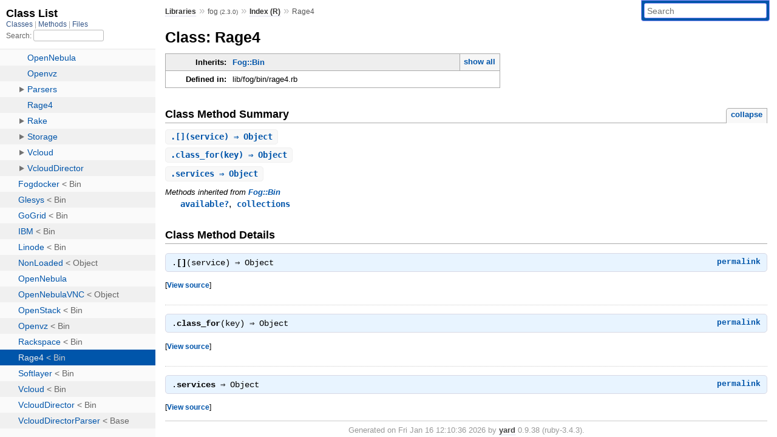

--- FILE ---
content_type: text/html; charset=utf-8
request_url: https://rubydoc.info/gems/fog/Rage4
body_size: 3538
content:
<!DOCTYPE html>
<html>
  <head>
        <title>RubyDoc.info: 
      
  Class: Rage4
  
    – Documentation for fog (2.3.0)
  
 – RubyDoc.info
</title>
<meta name="viewport" content="width=device-width, initial-scale=1.0">
<meta name="description" content="Documenting RubyGems, Stdlib, and GitHub Projects" />
  <meta name="robots" content="index, follow">
  <link rel="canonical" href="https://rubydoc.info/gems/fog/Rage4">
  <meta property="og:title" content="RubyDoc.info: 
      
  Class: Rage4
  
    – Documentation for fog (2.3.0)
  
 – RubyDoc.info
">
  <meta property="og:description" content="Documenting RubyGems, Stdlib, and GitHub Projects">
  <meta property="og:image" content="https://rubydoc.info/favicon.ico">
  <meta property="og:url" content="https://rubydoc.info/gems/fog/Rage4">
  <meta property="og:type" content="website">

    
      <link rel="icon" href="/favicon.ico" type="image/png">
      <link rel="apple-touch-icon" href="/favicon.ico">
      <script type="importmap" data-turbo-track="reload">{
  "imports": {
    "application": "/assets/application-524bab28.js",
    "yard": "/assets/yard-781b1814.js",
    "@hotwired/turbo-rails": "/assets/turbo.min-ad2c7b86.js",
    "@hotwired/stimulus": "/assets/stimulus.min-4b1e420e.js",
    "@hotwired/stimulus-loading": "/assets/stimulus-loading-1fc53fe7.js",
    "controllers/application": "/assets/controllers/application-3affb389.js",
    "controllers": "/assets/controllers/index-ee64e1f1.js",
    "controllers/modal_controller": "/assets/controllers/modal_controller-b70d9f9e.js",
    "controllers/path_rewriter_controller": "/assets/controllers/path_rewriter_controller-608cb111.js",
    "controllers/path_saver_controller": "/assets/controllers/path_saver_controller-8ac37b05.js",
    "controllers/rewrite_link_controller": "/assets/controllers/rewrite_link_controller-0d0815e7.js"
  }
}</script>
<link rel="modulepreload" href="/assets/application-524bab28.js">
<link rel="modulepreload" href="/assets/yard-781b1814.js">
<link rel="modulepreload" href="/assets/turbo.min-ad2c7b86.js">
<link rel="modulepreload" href="/assets/stimulus.min-4b1e420e.js">
<link rel="modulepreload" href="/assets/stimulus-loading-1fc53fe7.js">
<link rel="modulepreload" href="/assets/controllers/application-3affb389.js">
<link rel="modulepreload" href="/assets/controllers/index-ee64e1f1.js">
<link rel="modulepreload" href="/assets/controllers/modal_controller-b70d9f9e.js">
<link rel="modulepreload" href="/assets/controllers/path_rewriter_controller-608cb111.js">
<link rel="modulepreload" href="/assets/controllers/path_saver_controller-8ac37b05.js">
<link rel="modulepreload" href="/assets/controllers/rewrite_link_controller-0d0815e7.js">
<script type="39ea43375cbbe8393c4b9d15-module">import "yard"</script>
      <link rel="stylesheet" href="/assets/css/style.css" type="text/css" media="screen" charset="utf-8" />
      <link rel="stylesheet" href="/assets/css/custom.css" type="text/css" media="screen" charset="utf-8" />
    <link rel="stylesheet" href="/assets/css/common.css" type="text/css" media="screen" charset="utf-8" />
      <!-- Google tag (gtag.js) -->
  <script async src="https://www.googletagmanager.com/gtag/js?id=G-DKFNF5C40V" type="39ea43375cbbe8393c4b9d15-text/javascript"></script>
  <script type="39ea43375cbbe8393c4b9d15-text/javascript">
    window.dataLayer = window.dataLayer || [];
    if (window.gtag) {
      setTimeout(() => {
        gtag('event', 'page_view', {
          page_title: document.title,
          page_location: window.location.href,
        });
      }, 1000);
    } else {
      function gtag(){dataLayer.push(arguments);}
      gtag('consent', 'update', {
      'ad_user_data': 'denied',
      'ad_personalization': 'denied',
      'ad_storage': 'denied',
      'analytics_storage': 'denied'
      });
      gtag('js', new Date());
      gtag('config', 'G-DKFNF5C40V');
    }
  </script>

  </head>
  <body>
    
<script type="39ea43375cbbe8393c4b9d15-text/javascript">
  window.yard_library_name = 'fog';
  window.yard_library_version = '2.3.0';
</script>

  <link rel="stylesheet" href="/static/gems/fog/css/style.css?1765657798" type="text/css" />

  <link rel="stylesheet" href="/static/gems/fog/css/common.css?1765657798" type="text/css" />

  <link rel="stylesheet" href="/static/gems/fog/css/custom.css?1765657798" type="text/css" />

<script type="39ea43375cbbe8393c4b9d15-text/javascript" charset="utf-8">
  pathId = "Rage4"
  relpath = '/';
  docsPrefix = '/gems/fog';
  listPrefix = '/list/gems/fog';
  searchPrefix = '/search/gems/fog';
</script>


  <script type="39ea43375cbbe8393c4b9d15-text/javascript" charset="utf-8" src="/static/gems/fog/js/jquery.js?1765657798"></script>

  <script type="39ea43375cbbe8393c4b9d15-text/javascript" charset="utf-8" src="/static/gems/fog/js/app.js?1765657798"></script>

  <script type="39ea43375cbbe8393c4b9d15-text/javascript" charset="utf-8" src="/static/gems/fog/js/autocomplete.js?1765657798"></script>

  <script type="39ea43375cbbe8393c4b9d15-text/javascript" charset="utf-8" src="/static/gems/fog/js/rubydoc_custom.js?1746321791"></script>

<div class="nav_wrap">
  <iframe id="nav" src="/list/gems/fog/class?1"></iframe>
  <div id="resizer"></div>
</div>
<div id="main" tabindex="-1">
  <div id="header">
    <form class="search" method="get" action="/search/gems/fog">
  <input name="q" type="search" placeholder="Search" id="search_box" size="30" value="" />
</form>
<script type="39ea43375cbbe8393c4b9d15-text/javascript" charset="utf-8">
  $(function() {
    $('#search_box').autocomplete($('#search_box').parent().attr('action'), {
      width: 200,
      formatItem: function(item) {
        var values = item[0].split(",");
        return values[0] + (values[1] == '' ? "" : " <small>(" + values[1] + ")</small>");
      }
    }).result(function(event, item) {
      var values = item[0].split(",")
      $('#search_box').val(values[1]);
      location.href = values[3];
      return false;
    });
  });
</script>

<div id="menu">
  
    <a href="/gems" target="_top">Libraries</a> &raquo;
    <span class="title">fog <small>(2.3.0)</small></span>
  
  
    &raquo;
    <a href="/gems/fog/index">Index (R)</a> &raquo;
    
    
    <span class='title'>Rage4</span>
  
</div>

    <div id="search">
  
    <a class="full_list_link" id="class_list_link"
        href="/list/gems/fog/class">

        <svg width="24" height="24">
          <rect x="0" y="4" width="24" height="4" rx="1" ry="1"></rect>
          <rect x="0" y="12" width="24" height="4" rx="1" ry="1"></rect>
          <rect x="0" y="20" width="24" height="4" rx="1" ry="1"></rect>
        </svg>
    </a>
  
</div>
    <div class="clear"></div>
  </div>
  <div id="content"><h1>Class: Rage4
  
  
  
</h1>
<div class="box_info">
  
  <dl>
    <dt>Inherits:</dt>
    <dd>
      <span class="inheritName"><span class='object_link'><a href="/gems/fog/Fog/Bin" title="Fog::Bin (class)">Fog::Bin</a></span></span>
      
        <ul class="fullTree">
          <li>Object</li>
          
            <li class="next"><span class='object_link'><a href="/gems/fog/Fog/Bin" title="Fog::Bin (class)">Fog::Bin</a></span></li>
          
            <li class="next">Rage4</li>
          
        </ul>
        <a href="#" class="inheritanceTree">show all</a>
      
    </dd>
  </dl>
  

  
  
  
  
  

  

  
  <dl>
    <dt>Defined in:</dt>
    <dd>lib/fog/bin/rage4.rb</dd>
  </dl>
  
</div>








  
    <h2>
      Class Method Summary
      <small><a href="#" class="summary_toggle">collapse</a></small>
    </h2>

    <ul class="summary">
      
        <li class="public ">
  <span class="summary_signature">
    
      <a href="/gems/fog/Rage4#[]-class_method" title="[] (class method)">.<strong>[]</strong>(service)  &#x21d2; Object </a>
    

    
  </span>
  
  
  
  
  
  
  

  
    <span class="summary_desc"><div class='inline'></div></span>
  
</li>

      
        <li class="public ">
  <span class="summary_signature">
    
      <a href="/gems/fog/Rage4#class_for-class_method" title="class_for (class method)">.<strong>class_for</strong>(key)  &#x21d2; Object </a>
    

    
  </span>
  
  
  
  
  
  
  

  
    <span class="summary_desc"><div class='inline'></div></span>
  
</li>

      
        <li class="public ">
  <span class="summary_signature">
    
      <a href="/gems/fog/Rage4#services-class_method" title="services (class method)">.<strong>services</strong>  &#x21d2; Object </a>
    

    
  </span>
  
  
  
  
  
  
  

  
    <span class="summary_desc"><div class='inline'></div></span>
  
</li>

      
    </ul>
  


  
  
  
  
  
  
  
  
  <h3 class="inherited">Methods inherited from <span class='object_link'><a href="/gems/fog/Fog/Bin" title="Fog::Bin (class)">Fog::Bin</a></span></h3>
  <p class="inherited"><span class='object_link'><a href="/gems/fog/Fog/Bin#available%3F-class_method" title="Fog::Bin.available? (method)">available?</a></span>, <span class='object_link'><a href="/gems/fog/Fog/Bin#collections-class_method" title="Fog::Bin.collections (method)">collections</a></span></p>


  <div id="class_method_details" class="method_details_list">
    <h2>Class Method Details</h2>

    
      <div class="method_details first">
  <h3 class="signature first" id="[]-class_method">
  
    .<strong>[]</strong>(service)  &#x21d2; <tt>Object</tt> 
  

  

  
</h3><script type="39ea43375cbbe8393c4b9d15-text/javascript">
$(document.getElementById("[]-class_method")).prepend(
  '<a class="permalink" href="/gems/fog/Rage4%2E[]">permalink</a>');
</script>
<table class="source_code">
  <tr>
    <td>
      <pre class="lines">


12
13
14
15
16
17
18
19
20
21
22
23</pre>
    </td>
    <td>
      <pre class="code"><span class="info file"># File 'lib/fog/bin/rage4.rb', line 12</span>

<span class='rubyid_def def kw'>def</span> <span class='aref op'>[]</span><span class='lparen token'>(</span><span class='rubyid_service identifier id'>service</span><span class='rparen token'>)</span>
  <span class='rubyid_@@connections ivar id'>@@connections</span> <span class='opasgn op'>||=</span> <span class='rubyid_Hash constant id'>Hash</span><span class='dot token'>.</span><span class='rubyid_new identifier id'>new</span> <span class='rubyid_do do kw'>do</span> <span class='bitor op'>|</span><span class='rubyid_hash identifier id'>hash</span><span class='comma token'>,</span> <span class='rubyid_key identifier id'>key</span><span class='bitor op'>|</span>
    <span class='rubyid_hash identifier id'>hash</span><span class='lbrack token'>[</span><span class='rubyid_key identifier id'>key</span><span class='rbrack token'>]</span> <span class='assign token'>=</span> <span class='rubyid_case case kw'>case</span> <span class='rubyid_key identifier id'>key</span>
    <span class='rubyid_when when kw'>when</span> <span class='symbol val'>:dns</span>
      <span class='rubyid_Fog constant id'>Fog</span><span class='colon2 op'>::</span><span class='rubyid_Logger constant id'>Logger</span><span class='dot token'>.</span><span class='rubyid_warning identifier id'>warning</span><span class='lparen token'>(</span><span class='string val'>&quot;Rage4[:dns] is not recommended, use DNS[:rage4] for portability&quot;</span><span class='rparen token'>)</span>
      <span class='rubyid_Fog constant id'>Fog</span><span class='colon2 op'>::</span><span class='rubyid_DNS constant id'>DNS</span><span class='dot token'>.</span><span class='rubyid_new identifier id'>new</span><span class='lparen token'>(</span><span class='symbol val'>:provider</span> <span class='assign token'>=</span><span class='gt op'>&gt;</span> <span class='string val'>&#39;Rage4&#39;</span><span class='rparen token'>)</span>
    <span class='rubyid_else else kw'>else</span>
      <span class='rubyid_raise identifier id'>raise</span> <span class='rubyid_ArgumentError constant id'>ArgumentError</span><span class='comma token'>,</span> <span class='dstring node'>&quot;Unrecognized service: #{key.inspect}&quot;</span>
    <span class='rubyid_end end kw'>end</span>
  <span class='rubyid_end end kw'>end</span>
  <span class='rubyid_@@connections ivar id'>@@connections</span><span class='lbrack token'>[</span><span class='rubyid_service identifier id'>service</span><span class='rbrack token'>]</span>
<span class='rubyid_end end kw'>end</span>
</pre>
    </td>
  </tr>
</table>
</div>
    
      <div class="method_details ">
  <h3 class="signature " id="class_for-class_method">
  
    .<strong>class_for</strong>(key)  &#x21d2; <tt>Object</tt> 
  

  

  
</h3><script type="39ea43375cbbe8393c4b9d15-text/javascript">
$(document.getElementById("class_for-class_method")).prepend(
  '<a class="permalink" href="/gems/fog/Rage4%2Eclass_for">permalink</a>');
</script>
<table class="source_code">
  <tr>
    <td>
      <pre class="lines">


3
4
5
6
7
8
9
10</pre>
    </td>
    <td>
      <pre class="code"><span class="info file"># File 'lib/fog/bin/rage4.rb', line 3</span>

<span class='rubyid_def def kw'>def</span> <span class='rubyid_class_for identifier id'>class_for</span><span class='lparen token'>(</span><span class='rubyid_key identifier id'>key</span><span class='rparen token'>)</span>
  <span class='rubyid_case case kw'>case</span> <span class='rubyid_key identifier id'>key</span>
  <span class='rubyid_when when kw'>when</span> <span class='symbol val'>:dns</span>
    <span class='rubyid_Fog constant id'>Fog</span><span class='colon2 op'>::</span><span class='rubyid_DNS constant id'>DNS</span><span class='colon2 op'>::</span><span class='rubyid_Rage4 constant id'>Rage4</span>
  <span class='rubyid_else else kw'>else</span>
    <span class='rubyid_raise identifier id'>raise</span> <span class='rubyid_ArgumentError constant id'>ArgumentError</span><span class='comma token'>,</span> <span class='dstring node'>&quot;Unrecognized service: #{key}&quot;</span>
  <span class='rubyid_end end kw'>end</span>
<span class='rubyid_end end kw'>end</span>
</pre>
    </td>
  </tr>
</table>
</div>
    
      <div class="method_details ">
  <h3 class="signature " id="services-class_method">
  
    .<strong>services</strong>  &#x21d2; <tt>Object</tt> 
  

  

  
</h3><script type="39ea43375cbbe8393c4b9d15-text/javascript">
$(document.getElementById("services-class_method")).prepend(
  '<a class="permalink" href="/gems/fog/Rage4%2Eservices">permalink</a>');
</script>
<table class="source_code">
  <tr>
    <td>
      <pre class="lines">


25
26
27</pre>
    </td>
    <td>
      <pre class="code"><span class="info file"># File 'lib/fog/bin/rage4.rb', line 25</span>

<span class='rubyid_def def kw'>def</span> <span class='rubyid_services identifier id'>services</span>
  <span class='rubyid_Fog constant id'>Fog</span><span class='colon2 op'>::</span><span class='rubyid_Rage4 constant id'>Rage4</span><span class='dot token'>.</span><span class='rubyid_services identifier id'>services</span>
<span class='rubyid_end end kw'>end</span>
</pre>
    </td>
  </tr>
</table>
</div>
    
  </div>

</div>
  <div id="footer">
  Generated on Fri Jan 16 12:10:36 2026 by
  <a href="https://yardoc.org" title="Yay! A Ruby Documentation Tool" target="_parent">yard</a>
  0.9.38 (ruby-3.4.3).
</div>

</div>


  <script src="/cdn-cgi/scripts/7d0fa10a/cloudflare-static/rocket-loader.min.js" data-cf-settings="39ea43375cbbe8393c4b9d15-|49" defer></script><script defer src="https://static.cloudflareinsights.com/beacon.min.js/vcd15cbe7772f49c399c6a5babf22c1241717689176015" integrity="sha512-ZpsOmlRQV6y907TI0dKBHq9Md29nnaEIPlkf84rnaERnq6zvWvPUqr2ft8M1aS28oN72PdrCzSjY4U6VaAw1EQ==" data-cf-beacon='{"version":"2024.11.0","token":"9f9e821d93554a138f3a1020b738c77e","r":1,"server_timing":{"name":{"cfCacheStatus":true,"cfEdge":true,"cfExtPri":true,"cfL4":true,"cfOrigin":true,"cfSpeedBrain":true},"location_startswith":null}}' crossorigin="anonymous"></script>
</body>
</html>


--- FILE ---
content_type: text/html; charset=utf-8
request_url: https://rubydoc.info/list/gems/fog/class?1
body_size: 8849
content:
<!DOCTYPE html>
<html>
  <head>
        <title>RubyDoc.info: 
      Class List – RubyDoc.info
</title>
<meta name="viewport" content="width=device-width, initial-scale=1.0">
<meta name="description" content="Documenting RubyGems, Stdlib, and GitHub Projects" />
  <meta name="robots" content="index, follow">
  <link rel="canonical" href="https://rubydoc.info/list/gems/fog/class?1">
  <meta property="og:title" content="RubyDoc.info: 
      Class List – RubyDoc.info
">
  <meta property="og:description" content="Documenting RubyGems, Stdlib, and GitHub Projects">
  <meta property="og:image" content="https://rubydoc.info/favicon.ico?1">
  <meta property="og:url" content="https://rubydoc.info/list/gems/fog/class?1">
  <meta property="og:type" content="website">

    
      <link rel="stylesheet" href="/assets/css/full_list.css" type="text/css" media="screen" charset="utf-8" />
    <link rel="stylesheet" href="/assets/css/common.css" type="text/css" media="screen" charset="utf-8" />
      <!-- Google tag (gtag.js) -->
  <script async src="https://www.googletagmanager.com/gtag/js?id=G-DKFNF5C40V" type="bb69005bdeb8455abcb75a5a-text/javascript"></script>
  <script type="bb69005bdeb8455abcb75a5a-text/javascript">
    window.dataLayer = window.dataLayer || [];
    if (window.gtag) {
      setTimeout(() => {
        gtag('event', 'page_view', {
          page_title: document.title,
          page_location: window.location.href,
        });
      }, 1000);
    } else {
      function gtag(){dataLayer.push(arguments);}
      gtag('consent', 'update', {
      'ad_user_data': 'denied',
      'ad_personalization': 'denied',
      'ad_storage': 'denied',
      'analytics_storage': 'denied'
      });
      gtag('js', new Date());
      gtag('config', 'G-DKFNF5C40V');
    }
  </script>

  </head>
  <body>
    

  <link rel="stylesheet" href="/static/gems/fog/css/full_list.css?1768592835" type="text/css" media="screen" />

  <link rel="stylesheet" href="/static/gems/fog/css/common.css?1768592835" type="text/css" media="screen" />


  <script type="bb69005bdeb8455abcb75a5a-text/javascript" charset="utf-8" src="/static/gems/fog/js/jquery.js?1768592835"></script>

  <script type="bb69005bdeb8455abcb75a5a-text/javascript" charset="utf-8" src="/static/gems/fog/js/full_list.js?1768592835"></script>

<base id="base_target" target="_parent" />
<div id="content">
  <div class="fixed_header">
    <h1 id="full_list_header">Class List</h1>
    <div id="full_list_nav">
      
        <span><a target="_self" href="/list/gems/fog/class">
            Classes
          </a></span>
      
        <span><a target="_self" href="/list/gems/fog/method">
            Methods
          </a></span>
      
        <span><a target="_self" href="/list/gems/fog/file">
            Files
          </a></span>
      
    </div>
    <div id="search">
      <label for="search-class">Search:</label>
      <input id="search-class" type="text" />
    </div>
  </div>
  <ul id="full_list" class="class">
    <li id="object_" class="odd"><div class="item" style="padding-left:30px"><span class='object_link'><a href="/gems/fog/toplevel" title="Top Level Namespace (root)">Top Level Namespace</a></span></div></li>
<li id='object_AWS' class='even'><div class='item' style='padding-left:30px'><span class='object_link'><a href="/gems/fog/AWS" title="AWS (class)">AWS</a></span> &lt; Bin<small class='search_info'>Top Level Namespace</small></div></li><li id='object_BareMetalCloud' class='odd'><div class='item' style='padding-left:30px'><span class='object_link'><a href="/gems/fog/BareMetalCloud" title="BareMetalCloud (class)">BareMetalCloud</a></span> &lt; Bin<small class='search_info'>Top Level Namespace</small></div></li><li id='object_Brightbox' class='even'><div class='item' style='padding-left:30px'><span class='object_link'><a href="/gems/fog/Brightbox" title="Brightbox (class)">Brightbox</a></span> &lt; Bin<small class='search_info'>Top Level Namespace</small></div></li><li id='object_Clodo' class='odd'><div class='item' style='padding-left:30px'><span class='object_link'><a href="/gems/fog/Clodo" title="Clodo (class)">Clodo</a></span> &lt; Bin<small class='search_info'>Top Level Namespace</small></div></li><li id='object_CloudSigma' class='even'><div class='item' style='padding-left:30px'><span class='object_link'><a href="/gems/fog/CloudSigma" title="CloudSigma (class)">CloudSigma</a></span> &lt; Bin<small class='search_info'>Top Level Namespace</small></div></li><li id='object_Cloudstack' class='odd'><div class='item' style='padding-left:30px'><span class='object_link'><a href="/gems/fog/Cloudstack" title="Cloudstack (class)">Cloudstack</a></span> &lt; Bin<small class='search_info'>Top Level Namespace</small></div></li><li id='object_DNSMadeEasy' class='even'><div class='item' style='padding-left:30px'><span class='object_link'><a href="/gems/fog/DNSMadeEasy" title="DNSMadeEasy (class)">DNSMadeEasy</a></span> &lt; Bin<small class='search_info'>Top Level Namespace</small></div></li><li id='object_Dreamhost' class='odd'><div class='item' style='padding-left:30px'><span class='object_link'><a href="/gems/fog/Dreamhost" title="Dreamhost (class)">Dreamhost</a></span> &lt; Bin<small class='search_info'>Top Level Namespace</small></div></li><li id='object_Fog' class='even'><div class='item' style='padding-left:30px'><a tabindex='0' class='toggle' role='button' aria-label='Fog child nodes' aria-expanded='false' aria-controls='object_Fog'></a> <span class='object_link'><a href="/gems/fog/Fog" title="Fog (module)">Fog</a></span><small class='search_info'>Top Level Namespace</small></div><div aria-labelledby='object_Fog'><ul><li id='object_Fog::AWS' class='collapsed odd'><div class='item' style='padding-left:45px'><a tabindex='0' class='toggle' role='button' aria-label='AWS child nodes' aria-expanded='false' aria-controls='object_Fog::AWS'></a> <span class='object_link'><a href="/gems/fog/Fog/AWS" title="Fog::AWS (module)">AWS</a></span><small class='search_info'>Fog</small></div><div aria-labelledby='object_Fog::AWS'><ul><li id='object_Fog::AWS::ServiceMapper' class='collapsed'><div class='item' style='padding-left:60px'><span class='object_link'><a href="/gems/fog/Fog/AWS/ServiceMapper" title="Fog::AWS::ServiceMapper (class)">ServiceMapper</a></span> &lt; Object<small class='search_info'>Fog::AWS</small></div></li></ul></div></li><li id='object_Fog::BareMetalCloud' class='collapsed even'><div class='item' style='padding-left:45px'><span class='object_link'><a href="/gems/fog/Fog/BareMetalCloud" title="Fog::BareMetalCloud (module)">BareMetalCloud</a></span><small class='search_info'>Fog</small></div></li><li id='object_Fog::Bin' class='collapsed odd'><div class='item' style='padding-left:45px'><span class='object_link'><a href="/gems/fog/Fog/Bin" title="Fog::Bin (class)">Bin</a></span> &lt; Object<small class='search_info'>Fog</small></div></li><li id='object_Fog::Clodo' class='collapsed even'><div class='item' style='padding-left:45px'><span class='object_link'><a href="/gems/fog/Fog/Clodo" title="Fog::Clodo (module)">Clodo</a></span><small class='search_info'>Fog</small></div></li><li id='object_Fog::CloudSigma' class='collapsed odd'><div class='item' style='padding-left:45px'><a tabindex='0' class='toggle' role='button' aria-label='CloudSigma child nodes' aria-expanded='false' aria-controls='object_Fog::CloudSigma'></a> <span class='object_link'><a href="/gems/fog/Fog/CloudSigma" title="Fog::CloudSigma (module)">CloudSigma</a></span><small class='search_info'>Fog</small></div><div aria-labelledby='object_Fog::CloudSigma'><ul><li id='object_Fog::CloudSigma::CloudSigmaConnection' class='collapsed'><div class='item' style='padding-left:60px'><a tabindex='0' class='toggle' role='button' aria-label='CloudSigmaConnection child nodes' aria-expanded='false' aria-controls='object_Fog::CloudSigma::CloudSigmaConnection'></a> <span class='object_link'><a href="/gems/fog/Fog/CloudSigma/CloudSigmaConnection" title="Fog::CloudSigma::CloudSigmaConnection (module)">CloudSigmaConnection</a></span><small class='search_info'>Fog::CloudSigma</small></div><div aria-labelledby='object_Fog::CloudSigma::CloudSigmaConnection'><ul><li id='object_Fog::CloudSigma::CloudSigmaConnection::Mock' class='collapsed'><div class='item' style='padding-left:75px'><span class='object_link'><a href="/gems/fog/Fog/CloudSigma/CloudSigmaConnection/Mock" title="Fog::CloudSigma::CloudSigmaConnection::Mock (module)">Mock</a></span><small class='search_info'>Fog::CloudSigma::CloudSigmaConnection</small></div></li><li id='object_Fog::CloudSigma::CloudSigmaConnection::Real' class='collapsed'><div class='item' style='padding-left:75px'><span class='object_link'><a href="/gems/fog/Fog/CloudSigma/CloudSigmaConnection/Real" title="Fog::CloudSigma::CloudSigmaConnection::Real (module)">Real</a></span><small class='search_info'>Fog::CloudSigma::CloudSigmaConnection</small></div></li></ul></div></li><li id='object_Fog::CloudSigma::CloudsigmaModel' class='collapsed'><div class='item' style='padding-left:60px'><span class='object_link'><a href="/gems/fog/Fog/CloudSigma/CloudsigmaModel" title="Fog::CloudSigma::CloudsigmaModel (class)">CloudsigmaModel</a></span> &lt; Model<small class='search_info'>Fog::CloudSigma</small></div></li><li id='object_Fog::CloudSigma::Errors' class='collapsed'><div class='item' style='padding-left:60px'><a tabindex='0' class='toggle' role='button' aria-label='Errors child nodes' aria-expanded='false' aria-controls='object_Fog::CloudSigma::Errors'></a> <span class='object_link'><a href="/gems/fog/Fog/CloudSigma/Errors" title="Fog::CloudSigma::Errors (module)">Errors</a></span><small class='search_info'>Fog::CloudSigma</small></div><div aria-labelledby='object_Fog::CloudSigma::Errors'><ul><li id='object_Fog::CloudSigma::Errors::Error' class='collapsed'><div class='item' style='padding-left:75px'><span class='object_link'><a href="/gems/fog/Fog/CloudSigma/Errors/Error" title="Fog::CloudSigma::Errors::Error (class)">Error</a></span> &lt; Error<small class='search_info'>Fog::CloudSigma::Errors</small></div></li><li id='object_Fog::CloudSigma::Errors::NotFound' class='collapsed'><div class='item' style='padding-left:75px'><span class='object_link'><a href="/gems/fog/Fog/CloudSigma/Errors/NotFound" title="Fog::CloudSigma::Errors::NotFound (class)">NotFound</a></span> &lt; Error<small class='search_info'>Fog::CloudSigma::Errors</small></div></li><li id='object_Fog::CloudSigma::Errors::RequestError' class='collapsed'><div class='item' style='padding-left:75px'><span class='object_link'><a href="/gems/fog/Fog/CloudSigma/Errors/RequestError" title="Fog::CloudSigma::Errors::RequestError (class)">RequestError</a></span> &lt; Error<small class='search_info'>Fog::CloudSigma::Errors</small></div></li><li id='object_Fog::CloudSigma::Errors::ServerError' class='collapsed'><div class='item' style='padding-left:75px'><span class='object_link'><a href="/gems/fog/Fog/CloudSigma/Errors/ServerError" title="Fog::CloudSigma::Errors::ServerError (class)">ServerError</a></span> &lt; Error<small class='search_info'>Fog::CloudSigma::Errors</small></div></li></ul></div></li></ul></div></li><li id='object_Fog::Compute' class='collapsed even'><div class='item' style='padding-left:45px'><a tabindex='0' class='toggle' role='button' aria-label='Compute child nodes' aria-expanded='false' aria-controls='object_Fog::Compute'></a> <span class='object_link'><a href="/gems/fog/Fog/Compute" title="Fog::Compute (module)">Compute</a></span><small class='search_info'>Fog</small></div><div aria-labelledby='object_Fog::Compute'><ul><li id='object_Fog::Compute::BareMetalCloud' class='collapsed'><div class='item' style='padding-left:60px'><a tabindex='0' class='toggle' role='button' aria-label='BareMetalCloud child nodes' aria-expanded='false' aria-controls='object_Fog::Compute::BareMetalCloud'></a> <span class='object_link'><a href="/gems/fog/Fog/Compute/BareMetalCloud" title="Fog::Compute::BareMetalCloud (class)">BareMetalCloud</a></span> &lt; Service<small class='search_info'>Fog::Compute</small></div><div aria-labelledby='object_Fog::Compute::BareMetalCloud'><ul><li id='object_Fog::Compute::BareMetalCloud::Mock' class='collapsed'><div class='item' style='padding-left:75px'><span class='object_link'><a href="/gems/fog/Fog/Compute/BareMetalCloud/Mock" title="Fog::Compute::BareMetalCloud::Mock (class)">Mock</a></span> &lt; Object<small class='search_info'>Fog::Compute::BareMetalCloud</small></div></li><li id='object_Fog::Compute::BareMetalCloud::Real' class='collapsed'><div class='item' style='padding-left:75px'><span class='object_link'><a href="/gems/fog/Fog/Compute/BareMetalCloud/Real" title="Fog::Compute::BareMetalCloud::Real (class)">Real</a></span> &lt; Object<small class='search_info'>Fog::Compute::BareMetalCloud</small></div></li></ul></div></li><li id='object_Fog::Compute::Clodo' class='collapsed'><div class='item' style='padding-left:60px'><a tabindex='0' class='toggle' role='button' aria-label='Clodo child nodes' aria-expanded='false' aria-controls='object_Fog::Compute::Clodo'></a> <span class='object_link'><a href="/gems/fog/Fog/Compute/Clodo" title="Fog::Compute::Clodo (class)">Clodo</a></span> &lt; Service<small class='search_info'>Fog::Compute</small></div><div aria-labelledby='object_Fog::Compute::Clodo'><ul><li id='object_Fog::Compute::Clodo::Image' class='collapsed'><div class='item' style='padding-left:75px'><span class='object_link'><a href="/gems/fog/Fog/Compute/Clodo/Image" title="Fog::Compute::Clodo::Image (class)">Image</a></span> &lt; Model<small class='search_info'>Fog::Compute::Clodo</small></div></li><li id='object_Fog::Compute::Clodo::Images' class='collapsed'><div class='item' style='padding-left:75px'><span class='object_link'><a href="/gems/fog/Fog/Compute/Clodo/Images" title="Fog::Compute::Clodo::Images (class)">Images</a></span> &lt; Collection<small class='search_info'>Fog::Compute::Clodo</small></div></li><li id='object_Fog::Compute::Clodo::Mock' class='collapsed'><div class='item' style='padding-left:75px'><span class='object_link'><a href="/gems/fog/Fog/Compute/Clodo/Mock" title="Fog::Compute::Clodo::Mock (class)">Mock</a></span> &lt; Object<small class='search_info'>Fog::Compute::Clodo</small></div></li><li id='object_Fog::Compute::Clodo::Real' class='collapsed'><div class='item' style='padding-left:75px'><span class='object_link'><a href="/gems/fog/Fog/Compute/Clodo/Real" title="Fog::Compute::Clodo::Real (class)">Real</a></span> &lt; Object<small class='search_info'>Fog::Compute::Clodo</small></div></li><li id='object_Fog::Compute::Clodo::Server' class='collapsed'><div class='item' style='padding-left:75px'><span class='object_link'><a href="/gems/fog/Fog/Compute/Clodo/Server" title="Fog::Compute::Clodo::Server (class)">Server</a></span> &lt; Server<small class='search_info'>Fog::Compute::Clodo</small></div></li><li id='object_Fog::Compute::Clodo::Servers' class='collapsed'><div class='item' style='padding-left:75px'><span class='object_link'><a href="/gems/fog/Fog/Compute/Clodo/Servers" title="Fog::Compute::Clodo::Servers (class)">Servers</a></span> &lt; Collection<small class='search_info'>Fog::Compute::Clodo</small></div></li></ul></div></li><li id='object_Fog::Compute::CloudSigma' class='collapsed'><div class='item' style='padding-left:60px'><a tabindex='0' class='toggle' role='button' aria-label='CloudSigma child nodes' aria-expanded='false' aria-controls='object_Fog::Compute::CloudSigma'></a> <span class='object_link'><a href="/gems/fog/Fog/Compute/CloudSigma" title="Fog::Compute::CloudSigma (class)">CloudSigma</a></span> &lt; Service<small class='search_info'>Fog::Compute</small></div><div aria-labelledby='object_Fog::Compute::CloudSigma'><ul><li id='object_Fog::Compute::CloudSigma::Balance' class='collapsed'><div class='item' style='padding-left:75px'><span class='object_link'><a href="/gems/fog/Fog/Compute/CloudSigma/Balance" title="Fog::Compute::CloudSigma::Balance (class)">Balance</a></span> &lt; CloudsigmaModel<small class='search_info'>Fog::Compute::CloudSigma</small></div></li><li id='object_Fog::Compute::CloudSigma::CommonMockAndReal' class='collapsed'><div class='item' style='padding-left:75px'><span class='object_link'><a href="/gems/fog/Fog/Compute/CloudSigma/CommonMockAndReal" title="Fog::Compute::CloudSigma::CommonMockAndReal (module)">CommonMockAndReal</a></span><small class='search_info'>Fog::Compute::CloudSigma</small></div></li><li id='object_Fog::Compute::CloudSigma::CurrentUsage' class='collapsed'><div class='item' style='padding-left:75px'><span class='object_link'><a href="/gems/fog/Fog/Compute/CloudSigma/CurrentUsage" title="Fog::Compute::CloudSigma::CurrentUsage (class)">CurrentUsage</a></span> &lt; CloudsigmaModel<small class='search_info'>Fog::Compute::CloudSigma</small></div></li><li id='object_Fog::Compute::CloudSigma::FWPolicy' class='collapsed'><div class='item' style='padding-left:75px'><span class='object_link'><a href="/gems/fog/Fog/Compute/CloudSigma/FWPolicy" title="Fog::Compute::CloudSigma::FWPolicy (class)">FWPolicy</a></span> &lt; CloudsigmaModel<small class='search_info'>Fog::Compute::CloudSigma</small></div></li><li id='object_Fog::Compute::CloudSigma::Fwpolicies' class='collapsed'><div class='item' style='padding-left:75px'><span class='object_link'><a href="/gems/fog/Fog/Compute/CloudSigma/Fwpolicies" title="Fog::Compute::CloudSigma::Fwpolicies (class)">Fwpolicies</a></span> &lt; Collection<small class='search_info'>Fog::Compute::CloudSigma</small></div></li><li id='object_Fog::Compute::CloudSigma::IP' class='collapsed'><div class='item' style='padding-left:75px'><span class='object_link'><a href="/gems/fog/Fog/Compute/CloudSigma/IP" title="Fog::Compute::CloudSigma::IP (class)">IP</a></span> &lt; CloudsigmaModel<small class='search_info'>Fog::Compute::CloudSigma</small></div></li><li id='object_Fog::Compute::CloudSigma::IPConf' class='collapsed'><div class='item' style='padding-left:75px'><span class='object_link'><a href="/gems/fog/Fog/Compute/CloudSigma/IPConf" title="Fog::Compute::CloudSigma::IPConf (class)">IPConf</a></span> &lt; CloudsigmaModel<small class='search_info'>Fog::Compute::CloudSigma</small></div></li><li id='object_Fog::Compute::CloudSigma::Ips' class='collapsed'><div class='item' style='padding-left:75px'><span class='object_link'><a href="/gems/fog/Fog/Compute/CloudSigma/Ips" title="Fog::Compute::CloudSigma::Ips (class)">Ips</a></span> &lt; Collection<small class='search_info'>Fog::Compute::CloudSigma</small></div></li><li id='object_Fog::Compute::CloudSigma::LibVolume' class='collapsed'><div class='item' style='padding-left:75px'><span class='object_link'><a href="/gems/fog/Fog/Compute/CloudSigma/LibVolume" title="Fog::Compute::CloudSigma::LibVolume (class)">LibVolume</a></span> &lt; Model<small class='search_info'>Fog::Compute::CloudSigma</small></div></li><li id='object_Fog::Compute::CloudSigma::LibVolumes' class='collapsed'><div class='item' style='padding-left:75px'><span class='object_link'><a href="/gems/fog/Fog/Compute/CloudSigma/LibVolumes" title="Fog::Compute::CloudSigma::LibVolumes (class)">LibVolumes</a></span> &lt; Collection<small class='search_info'>Fog::Compute::CloudSigma</small></div></li><li id='object_Fog::Compute::CloudSigma::Mock' class='collapsed'><div class='item' style='padding-left:75px'><span class='object_link'><a href="/gems/fog/Fog/Compute/CloudSigma/Mock" title="Fog::Compute::CloudSigma::Mock (class)">Mock</a></span> &lt; Object<small class='search_info'>Fog::Compute::CloudSigma</small></div></li><li id='object_Fog::Compute::CloudSigma::MountPoint' class='collapsed'><div class='item' style='padding-left:75px'><span class='object_link'><a href="/gems/fog/Fog/Compute/CloudSigma/MountPoint" title="Fog::Compute::CloudSigma::MountPoint (class)">MountPoint</a></span> &lt; Model<small class='search_info'>Fog::Compute::CloudSigma</small></div></li><li id='object_Fog::Compute::CloudSigma::Nic' class='collapsed'><div class='item' style='padding-left:75px'><span class='object_link'><a href="/gems/fog/Fog/Compute/CloudSigma/Nic" title="Fog::Compute::CloudSigma::Nic (class)">Nic</a></span> &lt; CloudsigmaModel<small class='search_info'>Fog::Compute::CloudSigma</small></div></li><li id='object_Fog::Compute::CloudSigma::ObjRef' class='collapsed'><div class='item' style='padding-left:75px'><span class='object_link'><a href="/gems/fog/Fog/Compute/CloudSigma/ObjRef" title="Fog::Compute::CloudSigma::ObjRef (class)">ObjRef</a></span> &lt; Model<small class='search_info'>Fog::Compute::CloudSigma</small></div></li><li id='object_Fog::Compute::CloudSigma::PriceCalculation' class='collapsed'><div class='item' style='padding-left:75px'><span class='object_link'><a href="/gems/fog/Fog/Compute/CloudSigma/PriceCalculation" title="Fog::Compute::CloudSigma::PriceCalculation (class)">PriceCalculation</a></span> &lt; CloudsigmaModel<small class='search_info'>Fog::Compute::CloudSigma</small></div></li><li id='object_Fog::Compute::CloudSigma::PriceRecord' class='collapsed'><div class='item' style='padding-left:75px'><span class='object_link'><a href="/gems/fog/Fog/Compute/CloudSigma/PriceRecord" title="Fog::Compute::CloudSigma::PriceRecord (class)">PriceRecord</a></span> &lt; CloudsigmaModel<small class='search_info'>Fog::Compute::CloudSigma</small></div></li><li id='object_Fog::Compute::CloudSigma::Pricing' class='collapsed'><div class='item' style='padding-left:75px'><span class='object_link'><a href="/gems/fog/Fog/Compute/CloudSigma/Pricing" title="Fog::Compute::CloudSigma::Pricing (class)">Pricing</a></span> &lt; CloudsigmaModel<small class='search_info'>Fog::Compute::CloudSigma</small></div></li><li id='object_Fog::Compute::CloudSigma::Profile' class='collapsed'><div class='item' style='padding-left:75px'><span class='object_link'><a href="/gems/fog/Fog/Compute/CloudSigma/Profile" title="Fog::Compute::CloudSigma::Profile (class)">Profile</a></span> &lt; CloudsigmaModel<small class='search_info'>Fog::Compute::CloudSigma</small></div></li><li id='object_Fog::Compute::CloudSigma::Real' class='collapsed'><div class='item' style='padding-left:75px'><span class='object_link'><a href="/gems/fog/Fog/Compute/CloudSigma/Real" title="Fog::Compute::CloudSigma::Real (class)">Real</a></span> &lt; Object<small class='search_info'>Fog::Compute::CloudSigma</small></div></li><li id='object_Fog::Compute::CloudSigma::Rule' class='collapsed'><div class='item' style='padding-left:75px'><span class='object_link'><a href="/gems/fog/Fog/Compute/CloudSigma/Rule" title="Fog::Compute::CloudSigma::Rule (class)">Rule</a></span> &lt; CloudsigmaModel<small class='search_info'>Fog::Compute::CloudSigma</small></div></li><li id='object_Fog::Compute::CloudSigma::Server' class='collapsed'><div class='item' style='padding-left:75px'><span class='object_link'><a href="/gems/fog/Fog/Compute/CloudSigma/Server" title="Fog::Compute::CloudSigma::Server (class)">Server</a></span> &lt; CloudsigmaModel<small class='search_info'>Fog::Compute::CloudSigma</small></div></li><li id='object_Fog::Compute::CloudSigma::Servers' class='collapsed'><div class='item' style='padding-left:75px'><span class='object_link'><a href="/gems/fog/Fog/Compute/CloudSigma/Servers" title="Fog::Compute::CloudSigma::Servers (class)">Servers</a></span> &lt; Collection<small class='search_info'>Fog::Compute::CloudSigma</small></div></li><li id='object_Fog::Compute::CloudSigma::Snapshot' class='collapsed'><div class='item' style='padding-left:75px'><span class='object_link'><a href="/gems/fog/Fog/Compute/CloudSigma/Snapshot" title="Fog::Compute::CloudSigma::Snapshot (class)">Snapshot</a></span> &lt; CloudsigmaModel<small class='search_info'>Fog::Compute::CloudSigma</small></div></li><li id='object_Fog::Compute::CloudSigma::Snapshots' class='collapsed'><div class='item' style='padding-left:75px'><span class='object_link'><a href="/gems/fog/Fog/Compute/CloudSigma/Snapshots" title="Fog::Compute::CloudSigma::Snapshots (class)">Snapshots</a></span> &lt; Collection<small class='search_info'>Fog::Compute::CloudSigma</small></div></li><li id='object_Fog::Compute::CloudSigma::Subscription' class='collapsed'><div class='item' style='padding-left:75px'><span class='object_link'><a href="/gems/fog/Fog/Compute/CloudSigma/Subscription" title="Fog::Compute::CloudSigma::Subscription (class)">Subscription</a></span> &lt; CloudsigmaModel<small class='search_info'>Fog::Compute::CloudSigma</small></div></li><li id='object_Fog::Compute::CloudSigma::Subscriptions' class='collapsed'><div class='item' style='padding-left:75px'><span class='object_link'><a href="/gems/fog/Fog/Compute/CloudSigma/Subscriptions" title="Fog::Compute::CloudSigma::Subscriptions (class)">Subscriptions</a></span> &lt; Collection<small class='search_info'>Fog::Compute::CloudSigma</small></div></li><li id='object_Fog::Compute::CloudSigma::UsageRecord' class='collapsed'><div class='item' style='padding-left:75px'><span class='object_link'><a href="/gems/fog/Fog/Compute/CloudSigma/UsageRecord" title="Fog::Compute::CloudSigma::UsageRecord (class)">UsageRecord</a></span> &lt; CloudsigmaModel<small class='search_info'>Fog::Compute::CloudSigma</small></div></li><li id='object_Fog::Compute::CloudSigma::VLAN' class='collapsed'><div class='item' style='padding-left:75px'><span class='object_link'><a href="/gems/fog/Fog/Compute/CloudSigma/VLAN" title="Fog::Compute::CloudSigma::VLAN (class)">VLAN</a></span> &lt; CloudsigmaModel<small class='search_info'>Fog::Compute::CloudSigma</small></div></li><li id='object_Fog::Compute::CloudSigma::Vlans' class='collapsed'><div class='item' style='padding-left:75px'><span class='object_link'><a href="/gems/fog/Fog/Compute/CloudSigma/Vlans" title="Fog::Compute::CloudSigma::Vlans (class)">Vlans</a></span> &lt; Collection<small class='search_info'>Fog::Compute::CloudSigma</small></div></li><li id='object_Fog::Compute::CloudSigma::Volume' class='collapsed'><div class='item' style='padding-left:75px'><span class='object_link'><a href="/gems/fog/Fog/Compute/CloudSigma/Volume" title="Fog::Compute::CloudSigma::Volume (class)">Volume</a></span> &lt; CloudsigmaModel<small class='search_info'>Fog::Compute::CloudSigma</small></div></li><li id='object_Fog::Compute::CloudSigma::Volumes' class='collapsed'><div class='item' style='padding-left:75px'><span class='object_link'><a href="/gems/fog/Fog/Compute/CloudSigma/Volumes" title="Fog::Compute::CloudSigma::Volumes (class)">Volumes</a></span> &lt; Collection<small class='search_info'>Fog::Compute::CloudSigma</small></div></li></ul></div></li><li id='object_Fog::Compute::Fogdocker' class='collapsed'><div class='item' style='padding-left:60px'><a tabindex='0' class='toggle' role='button' aria-label='Fogdocker child nodes' aria-expanded='false' aria-controls='object_Fog::Compute::Fogdocker'></a> <span class='object_link'><a href="/gems/fog/Fog/Compute/Fogdocker" title="Fog::Compute::Fogdocker (class)">Fogdocker</a></span> &lt; Service<small class='search_info'>Fog::Compute</small></div><div aria-labelledby='object_Fog::Compute::Fogdocker'><ul><li id='object_Fog::Compute::Fogdocker::Image' class='collapsed'><div class='item' style='padding-left:75px'><span class='object_link'><a href="/gems/fog/Fog/Compute/Fogdocker/Image" title="Fog::Compute::Fogdocker::Image (class)">Image</a></span> &lt; Model<small class='search_info'>Fog::Compute::Fogdocker</small></div></li><li id='object_Fog::Compute::Fogdocker::Images' class='collapsed'><div class='item' style='padding-left:75px'><span class='object_link'><a href="/gems/fog/Fog/Compute/Fogdocker/Images" title="Fog::Compute::Fogdocker::Images (class)">Images</a></span> &lt; Collection<small class='search_info'>Fog::Compute::Fogdocker</small></div></li><li id='object_Fog::Compute::Fogdocker::Mock' class='collapsed'><div class='item' style='padding-left:75px'><span class='object_link'><a href="/gems/fog/Fog/Compute/Fogdocker/Mock" title="Fog::Compute::Fogdocker::Mock (class)">Mock</a></span> &lt; Object<small class='search_info'>Fog::Compute::Fogdocker</small></div></li><li id='object_Fog::Compute::Fogdocker::Real' class='collapsed'><div class='item' style='padding-left:75px'><span class='object_link'><a href="/gems/fog/Fog/Compute/Fogdocker/Real" title="Fog::Compute::Fogdocker::Real (class)">Real</a></span> &lt; Object<small class='search_info'>Fog::Compute::Fogdocker</small></div></li><li id='object_Fog::Compute::Fogdocker::Server' class='collapsed'><div class='item' style='padding-left:75px'><span class='object_link'><a href="/gems/fog/Fog/Compute/Fogdocker/Server" title="Fog::Compute::Fogdocker::Server (class)">Server</a></span> &lt; Server<small class='search_info'>Fog::Compute::Fogdocker</small></div></li><li id='object_Fog::Compute::Fogdocker::Servers' class='collapsed'><div class='item' style='padding-left:75px'><span class='object_link'><a href="/gems/fog/Fog/Compute/Fogdocker/Servers" title="Fog::Compute::Fogdocker::Servers (class)">Servers</a></span> &lt; Collection<small class='search_info'>Fog::Compute::Fogdocker</small></div></li></ul></div></li><li id='object_Fog::Compute::Glesys' class='collapsed'><div class='item' style='padding-left:60px'><a tabindex='0' class='toggle' role='button' aria-label='Glesys child nodes' aria-expanded='false' aria-controls='object_Fog::Compute::Glesys'></a> <span class='object_link'><a href="/gems/fog/Fog/Compute/Glesys" title="Fog::Compute::Glesys (class)">Glesys</a></span> &lt; Service<small class='search_info'>Fog::Compute</small></div><div aria-labelledby='object_Fog::Compute::Glesys'><ul><li id='object_Fog::Compute::Glesys::Ip' class='collapsed'><div class='item' style='padding-left:75px'><span class='object_link'><a href="/gems/fog/Fog/Compute/Glesys/Ip" title="Fog::Compute::Glesys::Ip (class)">Ip</a></span> &lt; Model<small class='search_info'>Fog::Compute::Glesys</small></div></li><li id='object_Fog::Compute::Glesys::Ips' class='collapsed'><div class='item' style='padding-left:75px'><span class='object_link'><a href="/gems/fog/Fog/Compute/Glesys/Ips" title="Fog::Compute::Glesys::Ips (class)">Ips</a></span> &lt; Collection<small class='search_info'>Fog::Compute::Glesys</small></div></li><li id='object_Fog::Compute::Glesys::Mock' class='collapsed'><div class='item' style='padding-left:75px'><span class='object_link'><a href="/gems/fog/Fog/Compute/Glesys/Mock" title="Fog::Compute::Glesys::Mock (class)">Mock</a></span> &lt; Object<small class='search_info'>Fog::Compute::Glesys</small></div></li><li id='object_Fog::Compute::Glesys::Real' class='collapsed'><div class='item' style='padding-left:75px'><span class='object_link'><a href="/gems/fog/Fog/Compute/Glesys/Real" title="Fog::Compute::Glesys::Real (class)">Real</a></span> &lt; Object<small class='search_info'>Fog::Compute::Glesys</small></div></li><li id='object_Fog::Compute::Glesys::Server' class='collapsed'><div class='item' style='padding-left:75px'><span class='object_link'><a href="/gems/fog/Fog/Compute/Glesys/Server" title="Fog::Compute::Glesys::Server (class)">Server</a></span> &lt; Server<small class='search_info'>Fog::Compute::Glesys</small></div></li><li id='object_Fog::Compute::Glesys::Servers' class='collapsed'><div class='item' style='padding-left:75px'><span class='object_link'><a href="/gems/fog/Fog/Compute/Glesys/Servers" title="Fog::Compute::Glesys::Servers (class)">Servers</a></span> &lt; Collection<small class='search_info'>Fog::Compute::Glesys</small></div></li><li id='object_Fog::Compute::Glesys::SshKey' class='collapsed'><div class='item' style='padding-left:75px'><span class='object_link'><a href="/gems/fog/Fog/Compute/Glesys/SshKey" title="Fog::Compute::Glesys::SshKey (class)">SshKey</a></span> &lt; Model<small class='search_info'>Fog::Compute::Glesys</small></div></li><li id='object_Fog::Compute::Glesys::SshKeys' class='collapsed'><div class='item' style='padding-left:75px'><span class='object_link'><a href="/gems/fog/Fog/Compute/Glesys/SshKeys" title="Fog::Compute::Glesys::SshKeys (class)">SshKeys</a></span> &lt; Collection<small class='search_info'>Fog::Compute::Glesys</small></div></li><li id='object_Fog::Compute::Glesys::Template' class='collapsed'><div class='item' style='padding-left:75px'><span class='object_link'><a href="/gems/fog/Fog/Compute/Glesys/Template" title="Fog::Compute::Glesys::Template (class)">Template</a></span> &lt; Model<small class='search_info'>Fog::Compute::Glesys</small></div></li><li id='object_Fog::Compute::Glesys::Templates' class='collapsed'><div class='item' style='padding-left:75px'><span class='object_link'><a href="/gems/fog/Fog/Compute/Glesys/Templates" title="Fog::Compute::Glesys::Templates (class)">Templates</a></span> &lt; Collection<small class='search_info'>Fog::Compute::Glesys</small></div></li></ul></div></li><li id='object_Fog::Compute::GoGrid' class='collapsed'><div class='item' style='padding-left:60px'><a tabindex='0' class='toggle' role='button' aria-label='GoGrid child nodes' aria-expanded='false' aria-controls='object_Fog::Compute::GoGrid'></a> <span class='object_link'><a href="/gems/fog/Fog/Compute/GoGrid" title="Fog::Compute::GoGrid (class)">GoGrid</a></span> &lt; Service<small class='search_info'>Fog::Compute</small></div><div aria-labelledby='object_Fog::Compute::GoGrid'><ul><li id='object_Fog::Compute::GoGrid::BlockInstantiationError' class='collapsed'><div class='item' style='padding-left:75px'><span class='object_link'><a href="/gems/fog/Fog/Compute/GoGrid/BlockInstantiationError" title="Fog::Compute::GoGrid::BlockInstantiationError (class)">BlockInstantiationError</a></span> &lt; StandardError<small class='search_info'>Fog::Compute::GoGrid</small></div></li><li id='object_Fog::Compute::GoGrid::Image' class='collapsed'><div class='item' style='padding-left:75px'><span class='object_link'><a href="/gems/fog/Fog/Compute/GoGrid/Image" title="Fog::Compute::GoGrid::Image (class)">Image</a></span> &lt; Model<small class='search_info'>Fog::Compute::GoGrid</small></div></li><li id='object_Fog::Compute::GoGrid::Images' class='collapsed'><div class='item' style='padding-left:75px'><span class='object_link'><a href="/gems/fog/Fog/Compute/GoGrid/Images" title="Fog::Compute::GoGrid::Images (class)">Images</a></span> &lt; Collection<small class='search_info'>Fog::Compute::GoGrid</small></div></li><li id='object_Fog::Compute::GoGrid::Mock' class='collapsed'><div class='item' style='padding-left:75px'><span class='object_link'><a href="/gems/fog/Fog/Compute/GoGrid/Mock" title="Fog::Compute::GoGrid::Mock (class)">Mock</a></span> &lt; Object<small class='search_info'>Fog::Compute::GoGrid</small></div></li><li id='object_Fog::Compute::GoGrid::Password' class='collapsed'><div class='item' style='padding-left:75px'><span class='object_link'><a href="/gems/fog/Fog/Compute/GoGrid/Password" title="Fog::Compute::GoGrid::Password (class)">Password</a></span> &lt; Model<small class='search_info'>Fog::Compute::GoGrid</small></div></li><li id='object_Fog::Compute::GoGrid::Passwords' class='collapsed'><div class='item' style='padding-left:75px'><span class='object_link'><a href="/gems/fog/Fog/Compute/GoGrid/Passwords" title="Fog::Compute::GoGrid::Passwords (class)">Passwords</a></span> &lt; Collection<small class='search_info'>Fog::Compute::GoGrid</small></div></li><li id='object_Fog::Compute::GoGrid::Real' class='collapsed'><div class='item' style='padding-left:75px'><span class='object_link'><a href="/gems/fog/Fog/Compute/GoGrid/Real" title="Fog::Compute::GoGrid::Real (class)">Real</a></span> &lt; Object<small class='search_info'>Fog::Compute::GoGrid</small></div></li><li id='object_Fog::Compute::GoGrid::Server' class='collapsed'><div class='item' style='padding-left:75px'><span class='object_link'><a href="/gems/fog/Fog/Compute/GoGrid/Server" title="Fog::Compute::GoGrid::Server (class)">Server</a></span> &lt; Server<small class='search_info'>Fog::Compute::GoGrid</small></div></li><li id='object_Fog::Compute::GoGrid::Servers' class='collapsed'><div class='item' style='padding-left:75px'><span class='object_link'><a href="/gems/fog/Fog/Compute/GoGrid/Servers" title="Fog::Compute::GoGrid::Servers (class)">Servers</a></span> &lt; Collection<small class='search_info'>Fog::Compute::GoGrid</small></div></li></ul></div></li><li id='object_Fog::Compute::IBM' class='collapsed'><div class='item' style='padding-left:60px'><a tabindex='0' class='toggle' role='button' aria-label='IBM child nodes' aria-expanded='false' aria-controls='object_Fog::Compute::IBM'></a> <span class='object_link'><a href="/gems/fog/Fog/Compute/IBM" title="Fog::Compute::IBM (class)">IBM</a></span> &lt; Service<small class='search_info'>Fog::Compute</small></div><div aria-labelledby='object_Fog::Compute::IBM'><ul><li id='object_Fog::Compute::IBM::Address' class='collapsed'><div class='item' style='padding-left:75px'><span class='object_link'><a href="/gems/fog/Fog/Compute/IBM/Address" title="Fog::Compute::IBM::Address (class)">Address</a></span> &lt; Model<small class='search_info'>Fog::Compute::IBM</small></div></li><li id='object_Fog::Compute::IBM::Addresses' class='collapsed'><div class='item' style='padding-left:75px'><span class='object_link'><a href="/gems/fog/Fog/Compute/IBM/Addresses" title="Fog::Compute::IBM::Addresses (class)">Addresses</a></span> &lt; Collection<small class='search_info'>Fog::Compute::IBM</small></div></li><li id='object_Fog::Compute::IBM::Image' class='collapsed'><div class='item' style='padding-left:75px'><span class='object_link'><a href="/gems/fog/Fog/Compute/IBM/Image" title="Fog::Compute::IBM::Image (class)">Image</a></span> &lt; Model<small class='search_info'>Fog::Compute::IBM</small></div></li><li id='object_Fog::Compute::IBM::Images' class='collapsed'><div class='item' style='padding-left:75px'><span class='object_link'><a href="/gems/fog/Fog/Compute/IBM/Images" title="Fog::Compute::IBM::Images (class)">Images</a></span> &lt; Collection<small class='search_info'>Fog::Compute::IBM</small></div></li><li id='object_Fog::Compute::IBM::InstanceType' class='collapsed'><div class='item' style='padding-left:75px'><span class='object_link'><a href="/gems/fog/Fog/Compute/IBM/InstanceType" title="Fog::Compute::IBM::InstanceType (class)">InstanceType</a></span> &lt; Model<small class='search_info'>Fog::Compute::IBM</small></div></li><li id='object_Fog::Compute::IBM::InstanceTypes' class='collapsed'><div class='item' style='padding-left:75px'><span class='object_link'><a href="/gems/fog/Fog/Compute/IBM/InstanceTypes" title="Fog::Compute::IBM::InstanceTypes (class)">InstanceTypes</a></span> &lt; Collection<small class='search_info'>Fog::Compute::IBM</small></div></li><li id='object_Fog::Compute::IBM::Key' class='collapsed'><div class='item' style='padding-left:75px'><span class='object_link'><a href="/gems/fog/Fog/Compute/IBM/Key" title="Fog::Compute::IBM::Key (class)">Key</a></span> &lt; Model<small class='search_info'>Fog::Compute::IBM</small></div></li><li id='object_Fog::Compute::IBM::Keys' class='collapsed'><div class='item' style='padding-left:75px'><span class='object_link'><a href="/gems/fog/Fog/Compute/IBM/Keys" title="Fog::Compute::IBM::Keys (class)">Keys</a></span> &lt; Collection<small class='search_info'>Fog::Compute::IBM</small></div></li><li id='object_Fog::Compute::IBM::Location' class='collapsed'><div class='item' style='padding-left:75px'><span class='object_link'><a href="/gems/fog/Fog/Compute/IBM/Location" title="Fog::Compute::IBM::Location (class)">Location</a></span> &lt; Model<small class='search_info'>Fog::Compute::IBM</small></div></li><li id='object_Fog::Compute::IBM::Locations' class='collapsed'><div class='item' style='padding-left:75px'><span class='object_link'><a href="/gems/fog/Fog/Compute/IBM/Locations" title="Fog::Compute::IBM::Locations (class)">Locations</a></span> &lt; Collection<small class='search_info'>Fog::Compute::IBM</small></div></li><li id='object_Fog::Compute::IBM::Mock' class='collapsed'><div class='item' style='padding-left:75px'><span class='object_link'><a href="/gems/fog/Fog/Compute/IBM/Mock" title="Fog::Compute::IBM::Mock (class)">Mock</a></span> &lt; Object<small class='search_info'>Fog::Compute::IBM</small></div></li><li id='object_Fog::Compute::IBM::Real' class='collapsed'><div class='item' style='padding-left:75px'><span class='object_link'><a href="/gems/fog/Fog/Compute/IBM/Real" title="Fog::Compute::IBM::Real (class)">Real</a></span> &lt; Object<small class='search_info'>Fog::Compute::IBM</small></div></li><li id='object_Fog::Compute::IBM::Server' class='collapsed'><div class='item' style='padding-left:75px'><span class='object_link'><a href="/gems/fog/Fog/Compute/IBM/Server" title="Fog::Compute::IBM::Server (class)">Server</a></span> &lt; Server<small class='search_info'>Fog::Compute::IBM</small></div></li><li id='object_Fog::Compute::IBM::Servers' class='collapsed'><div class='item' style='padding-left:75px'><span class='object_link'><a href="/gems/fog/Fog/Compute/IBM/Servers" title="Fog::Compute::IBM::Servers (class)">Servers</a></span> &lt; Collection<small class='search_info'>Fog::Compute::IBM</small></div></li><li id='object_Fog::Compute::IBM::Vlan' class='collapsed'><div class='item' style='padding-left:75px'><span class='object_link'><a href="/gems/fog/Fog/Compute/IBM/Vlan" title="Fog::Compute::IBM::Vlan (class)">Vlan</a></span> &lt; Model<small class='search_info'>Fog::Compute::IBM</small></div></li><li id='object_Fog::Compute::IBM::Vlans' class='collapsed'><div class='item' style='padding-left:75px'><span class='object_link'><a href="/gems/fog/Fog/Compute/IBM/Vlans" title="Fog::Compute::IBM::Vlans (class)">Vlans</a></span> &lt; Collection<small class='search_info'>Fog::Compute::IBM</small></div></li></ul></div></li><li id='object_Fog::Compute::Linode' class='collapsed'><div class='item' style='padding-left:60px'><a tabindex='0' class='toggle' role='button' aria-label='Linode child nodes' aria-expanded='false' aria-controls='object_Fog::Compute::Linode'></a> <span class='object_link'><a href="/gems/fog/Fog/Compute/Linode" title="Fog::Compute::Linode (class)">Linode</a></span> &lt; Service<small class='search_info'>Fog::Compute</small></div><div aria-labelledby='object_Fog::Compute::Linode'><ul><li id='object_Fog::Compute::Linode::DataCenter' class='collapsed'><div class='item' style='padding-left:75px'><span class='object_link'><a href="/gems/fog/Fog/Compute/Linode/DataCenter" title="Fog::Compute::Linode::DataCenter (class)">DataCenter</a></span> &lt; Model<small class='search_info'>Fog::Compute::Linode</small></div></li><li id='object_Fog::Compute::Linode::DataCenters' class='collapsed'><div class='item' style='padding-left:75px'><span class='object_link'><a href="/gems/fog/Fog/Compute/Linode/DataCenters" title="Fog::Compute::Linode::DataCenters (class)">DataCenters</a></span> &lt; Collection<small class='search_info'>Fog::Compute::Linode</small></div></li><li id='object_Fog::Compute::Linode::Disk' class='collapsed'><div class='item' style='padding-left:75px'><span class='object_link'><a href="/gems/fog/Fog/Compute/Linode/Disk" title="Fog::Compute::Linode::Disk (class)">Disk</a></span> &lt; Model<small class='search_info'>Fog::Compute::Linode</small></div></li><li id='object_Fog::Compute::Linode::Disks' class='collapsed'><div class='item' style='padding-left:75px'><span class='object_link'><a href="/gems/fog/Fog/Compute/Linode/Disks" title="Fog::Compute::Linode::Disks (class)">Disks</a></span> &lt; Collection<small class='search_info'>Fog::Compute::Linode</small></div></li><li id='object_Fog::Compute::Linode::Flavor' class='collapsed'><div class='item' style='padding-left:75px'><span class='object_link'><a href="/gems/fog/Fog/Compute/Linode/Flavor" title="Fog::Compute::Linode::Flavor (class)">Flavor</a></span> &lt; Model<small class='search_info'>Fog::Compute::Linode</small></div></li><li id='object_Fog::Compute::Linode::Flavors' class='collapsed'><div class='item' style='padding-left:75px'><span class='object_link'><a href="/gems/fog/Fog/Compute/Linode/Flavors" title="Fog::Compute::Linode::Flavors (class)">Flavors</a></span> &lt; Collection<small class='search_info'>Fog::Compute::Linode</small></div></li><li id='object_Fog::Compute::Linode::Image' class='collapsed'><div class='item' style='padding-left:75px'><span class='object_link'><a href="/gems/fog/Fog/Compute/Linode/Image" title="Fog::Compute::Linode::Image (class)">Image</a></span> &lt; Model<small class='search_info'>Fog::Compute::Linode</small></div></li><li id='object_Fog::Compute::Linode::Images' class='collapsed'><div class='item' style='padding-left:75px'><span class='object_link'><a href="/gems/fog/Fog/Compute/Linode/Images" title="Fog::Compute::Linode::Images (class)">Images</a></span> &lt; Collection<small class='search_info'>Fog::Compute::Linode</small></div></li><li id='object_Fog::Compute::Linode::Ip' class='collapsed'><div class='item' style='padding-left:75px'><span class='object_link'><a href="/gems/fog/Fog/Compute/Linode/Ip" title="Fog::Compute::Linode::Ip (class)">Ip</a></span> &lt; Model<small class='search_info'>Fog::Compute::Linode</small></div></li><li id='object_Fog::Compute::Linode::Ips' class='collapsed'><div class='item' style='padding-left:75px'><span class='object_link'><a href="/gems/fog/Fog/Compute/Linode/Ips" title="Fog::Compute::Linode::Ips (class)">Ips</a></span> &lt; Collection<small class='search_info'>Fog::Compute::Linode</small></div></li><li id='object_Fog::Compute::Linode::Kernel' class='collapsed'><div class='item' style='padding-left:75px'><span class='object_link'><a href="/gems/fog/Fog/Compute/Linode/Kernel" title="Fog::Compute::Linode::Kernel (class)">Kernel</a></span> &lt; Model<small class='search_info'>Fog::Compute::Linode</small></div></li><li id='object_Fog::Compute::Linode::Kernels' class='collapsed'><div class='item' style='padding-left:75px'><span class='object_link'><a href="/gems/fog/Fog/Compute/Linode/Kernels" title="Fog::Compute::Linode::Kernels (class)">Kernels</a></span> &lt; Collection<small class='search_info'>Fog::Compute::Linode</small></div></li><li id='object_Fog::Compute::Linode::Mock' class='collapsed'><div class='item' style='padding-left:75px'><span class='object_link'><a href="/gems/fog/Fog/Compute/Linode/Mock" title="Fog::Compute::Linode::Mock (class)">Mock</a></span> &lt; Object<small class='search_info'>Fog::Compute::Linode</small></div></li><li id='object_Fog::Compute::Linode::NodeBalancerFlavor' class='collapsed'><div class='item' style='padding-left:75px'><span class='object_link'><a href="/gems/fog/Fog/Compute/Linode/NodeBalancerFlavor" title="Fog::Compute::Linode::NodeBalancerFlavor (class)">NodeBalancerFlavor</a></span> &lt; Model<small class='search_info'>Fog::Compute::Linode</small></div></li><li id='object_Fog::Compute::Linode::NodeBalancerFlavors' class='collapsed'><div class='item' style='padding-left:75px'><span class='object_link'><a href="/gems/fog/Fog/Compute/Linode/NodeBalancerFlavors" title="Fog::Compute::Linode::NodeBalancerFlavors (class)">NodeBalancerFlavors</a></span> &lt; Collection<small class='search_info'>Fog::Compute::Linode</small></div></li><li id='object_Fog::Compute::Linode::Real' class='collapsed'><div class='item' style='padding-left:75px'><span class='object_link'><a href="/gems/fog/Fog/Compute/Linode/Real" title="Fog::Compute::Linode::Real (class)">Real</a></span> &lt; Object<small class='search_info'>Fog::Compute::Linode</small></div></li><li id='object_Fog::Compute::Linode::Server' class='collapsed'><div class='item' style='padding-left:75px'><span class='object_link'><a href="/gems/fog/Fog/Compute/Linode/Server" title="Fog::Compute::Linode::Server (class)">Server</a></span> &lt; Server<small class='search_info'>Fog::Compute::Linode</small></div></li><li id='object_Fog::Compute::Linode::Servers' class='collapsed'><div class='item' style='padding-left:75px'><span class='object_link'><a href="/gems/fog/Fog/Compute/Linode/Servers" title="Fog::Compute::Linode::Servers (class)">Servers</a></span> &lt; Collection<small class='search_info'>Fog::Compute::Linode</small></div></li><li id='object_Fog::Compute::Linode::StackScript' class='collapsed'><div class='item' style='padding-left:75px'><span class='object_link'><a href="/gems/fog/Fog/Compute/Linode/StackScript" title="Fog::Compute::Linode::StackScript (class)">StackScript</a></span> &lt; Model<small class='search_info'>Fog::Compute::Linode</small></div></li><li id='object_Fog::Compute::Linode::StackScripts' class='collapsed'><div class='item' style='padding-left:75px'><span class='object_link'><a href="/gems/fog/Fog/Compute/Linode/StackScripts" title="Fog::Compute::Linode::StackScripts (class)">StackScripts</a></span> &lt; Collection<small class='search_info'>Fog::Compute::Linode</small></div></li></ul></div></li><li id='object_Fog::Compute::OpenNebula' class='collapsed'><div class='item' style='padding-left:60px'><a tabindex='0' class='toggle' role='button' aria-label='OpenNebula child nodes' aria-expanded='false' aria-controls='object_Fog::Compute::OpenNebula'></a> <span class='object_link'><a href="/gems/fog/Fog/Compute/OpenNebula" title="Fog::Compute::OpenNebula (class)">OpenNebula</a></span> &lt; Service<small class='search_info'>Fog::Compute</small></div><div aria-labelledby='object_Fog::Compute::OpenNebula'><ul><li id='object_Fog::Compute::OpenNebula::Flavor' class='collapsed'><div class='item' style='padding-left:75px'><span class='object_link'><a href="/gems/fog/Fog/Compute/OpenNebula/Flavor" title="Fog::Compute::OpenNebula::Flavor (class)">Flavor</a></span> &lt; Model<small class='search_info'>Fog::Compute::OpenNebula</small></div></li><li id='object_Fog::Compute::OpenNebula::Flavors' class='collapsed'><div class='item' style='padding-left:75px'><span class='object_link'><a href="/gems/fog/Fog/Compute/OpenNebula/Flavors" title="Fog::Compute::OpenNebula::Flavors (class)">Flavors</a></span> &lt; Collection<small class='search_info'>Fog::Compute::OpenNebula</small></div></li><li id='object_Fog::Compute::OpenNebula::Group' class='collapsed'><div class='item' style='padding-left:75px'><span class='object_link'><a href="/gems/fog/Fog/Compute/OpenNebula/Group" title="Fog::Compute::OpenNebula::Group (class)">Group</a></span> &lt; Model<small class='search_info'>Fog::Compute::OpenNebula</small></div></li><li id='object_Fog::Compute::OpenNebula::Groups' class='collapsed'><div class='item' style='padding-left:75px'><span class='object_link'><a href="/gems/fog/Fog/Compute/OpenNebula/Groups" title="Fog::Compute::OpenNebula::Groups (class)">Groups</a></span> &lt; Collection<small class='search_info'>Fog::Compute::OpenNebula</small></div></li><li id='object_Fog::Compute::OpenNebula::Interface' class='collapsed'><div class='item' style='padding-left:75px'><span class='object_link'><a href="/gems/fog/Fog/Compute/OpenNebula/Interface" title="Fog::Compute::OpenNebula::Interface (class)">Interface</a></span> &lt; Model<small class='search_info'>Fog::Compute::OpenNebula</small></div></li><li id='object_Fog::Compute::OpenNebula::Interfaces' class='collapsed'><div class='item' style='padding-left:75px'><span class='object_link'><a href="/gems/fog/Fog/Compute/OpenNebula/Interfaces" title="Fog::Compute::OpenNebula::Interfaces (class)">Interfaces</a></span> &lt; Collection<small class='search_info'>Fog::Compute::OpenNebula</small></div></li><li id='object_Fog::Compute::OpenNebula::Mock' class='collapsed'><div class='item' style='padding-left:75px'><a tabindex='0' class='toggle' role='button' aria-label='Mock child nodes' aria-expanded='false' aria-controls='object_Fog::Compute::OpenNebula::Mock'></a> <span class='object_link'><a href="/gems/fog/Fog/Compute/OpenNebula/Mock" title="Fog::Compute::OpenNebula::Mock (class)">Mock</a></span> &lt; Object<small class='search_info'>Fog::Compute::OpenNebula</small></div><div aria-labelledby='object_Fog::Compute::OpenNebula::Mock'><ul><li id='object_Fog::Compute::OpenNebula::Mock::Mock_nic' class='collapsed'><div class='item' style='padding-left:90px'><span class='object_link'><a href="/gems/fog/Fog/Compute/OpenNebula/Mock/Mock_nic" title="Fog::Compute::OpenNebula::Mock::Mock_nic (class)">Mock_nic</a></span> &lt; Object<small class='search_info'>Fog::Compute::OpenNebula::Mock</small></div></li></ul></div></li><li id='object_Fog::Compute::OpenNebula::Network' class='collapsed'><div class='item' style='padding-left:75px'><span class='object_link'><a href="/gems/fog/Fog/Compute/OpenNebula/Network" title="Fog::Compute::OpenNebula::Network (class)">Network</a></span> &lt; Model<small class='search_info'>Fog::Compute::OpenNebula</small></div></li><li id='object_Fog::Compute::OpenNebula::Networks' class='collapsed'><div class='item' style='padding-left:75px'><span class='object_link'><a href="/gems/fog/Fog/Compute/OpenNebula/Networks" title="Fog::Compute::OpenNebula::Networks (class)">Networks</a></span> &lt; Collection<small class='search_info'>Fog::Compute::OpenNebula</small></div></li><li id='object_Fog::Compute::OpenNebula::Real' class='collapsed'><div class='item' style='padding-left:75px'><span class='object_link'><a href="/gems/fog/Fog/Compute/OpenNebula/Real" title="Fog::Compute::OpenNebula::Real (class)">Real</a></span> &lt; Object<small class='search_info'>Fog::Compute::OpenNebula</small></div></li><li id='object_Fog::Compute::OpenNebula::Server' class='collapsed'><div class='item' style='padding-left:75px'><span class='object_link'><a href="/gems/fog/Fog/Compute/OpenNebula/Server" title="Fog::Compute::OpenNebula::Server (class)">Server</a></span> &lt; Server<small class='search_info'>Fog::Compute::OpenNebula</small></div></li><li id='object_Fog::Compute::OpenNebula::Servers' class='collapsed'><div class='item' style='padding-left:75px'><span class='object_link'><a href="/gems/fog/Fog/Compute/OpenNebula/Servers" title="Fog::Compute::OpenNebula::Servers (class)">Servers</a></span> &lt; Collection<small class='search_info'>Fog::Compute::OpenNebula</small></div></li><li id='object_Fog::Compute::OpenNebula::Shared' class='collapsed'><div class='item' style='padding-left:75px'><span class='object_link'><a href="/gems/fog/Fog/Compute/OpenNebula/Shared" title="Fog::Compute::OpenNebula::Shared (module)">Shared</a></span><small class='search_info'>Fog::Compute::OpenNebula</small></div></li></ul></div></li><li id='object_Fog::Compute::Openvz' class='collapsed'><div class='item' style='padding-left:60px'><a tabindex='0' class='toggle' role='button' aria-label='Openvz child nodes' aria-expanded='false' aria-controls='object_Fog::Compute::Openvz'></a> <span class='object_link'><a href="/gems/fog/Fog/Compute/Openvz" title="Fog::Compute::Openvz (class)">Openvz</a></span> &lt; Service<small class='search_info'>Fog::Compute</small></div><div aria-labelledby='object_Fog::Compute::Openvz'><ul><li id='object_Fog::Compute::Openvz::Mock' class='collapsed'><div class='item' style='padding-left:75px'><span class='object_link'><a href="/gems/fog/Fog/Compute/Openvz/Mock" title="Fog::Compute::Openvz::Mock (class)">Mock</a></span> &lt; Object<small class='search_info'>Fog::Compute::Openvz</small></div></li><li id='object_Fog::Compute::Openvz::Real' class='collapsed'><div class='item' style='padding-left:75px'><span class='object_link'><a href="/gems/fog/Fog/Compute/Openvz/Real" title="Fog::Compute::Openvz::Real (class)">Real</a></span> &lt; Object<small class='search_info'>Fog::Compute::Openvz</small></div></li><li id='object_Fog::Compute::Openvz::Server' class='collapsed'><div class='item' style='padding-left:75px'><span class='object_link'><a href="/gems/fog/Fog/Compute/Openvz/Server" title="Fog::Compute::Openvz::Server (class)">Server</a></span> &lt; Server<small class='search_info'>Fog::Compute::Openvz</small></div></li><li id='object_Fog::Compute::Openvz::Servers' class='collapsed'><div class='item' style='padding-left:75px'><span class='object_link'><a href="/gems/fog/Fog/Compute/Openvz/Servers" title="Fog::Compute::Openvz::Servers (class)">Servers</a></span> &lt; Collection<small class='search_info'>Fog::Compute::Openvz</small></div></li></ul></div></li><li id='object_Fog::Compute::VcloudDirector' class='collapsed'><div class='item' style='padding-left:60px'><a tabindex='0' class='toggle' role='button' aria-label='VcloudDirector child nodes' aria-expanded='false' aria-controls='object_Fog::Compute::VcloudDirector'></a> <span class='object_link'><a href="/gems/fog/Fog/Compute/VcloudDirector" title="Fog::Compute::VcloudDirector (class)">VcloudDirector</a></span> &lt; Service<small class='search_info'>Fog::Compute</small></div><div aria-labelledby='object_Fog::Compute::VcloudDirector'><ul><li id='object_Fog::Compute::VcloudDirector::BadRequest' class='collapsed'><div class='item' style='padding-left:75px'><span class='object_link'><a href="/gems/fog/Fog/Compute/VcloudDirector/BadRequest" title="Fog::Compute::VcloudDirector::BadRequest (class)">BadRequest</a></span> &lt; BadRequest<small class='search_info'>Fog::Compute::VcloudDirector</small></div></li><li id='object_Fog::Compute::VcloudDirector::Catalog' class='collapsed'><div class='item' style='padding-left:75px'><span class='object_link'><a href="/gems/fog/Fog/Compute/VcloudDirector/Catalog" title="Fog::Compute::VcloudDirector::Catalog (class)">Catalog</a></span> &lt; Model<small class='search_info'>Fog::Compute::VcloudDirector</small></div></li><li id='object_Fog::Compute::VcloudDirector::CatalogItem' class='collapsed'><div class='item' style='padding-left:75px'><span class='object_link'><a href="/gems/fog/Fog/Compute/VcloudDirector/CatalogItem" title="Fog::Compute::VcloudDirector::CatalogItem (class)">CatalogItem</a></span> &lt; Model<small class='search_info'>Fog::Compute::VcloudDirector</small></div></li><li id='object_Fog::Compute::VcloudDirector::CatalogItems' class='collapsed'><div class='item' style='padding-left:75px'><span class='object_link'><a href="/gems/fog/Fog/Compute/VcloudDirector/CatalogItems" title="Fog::Compute::VcloudDirector::CatalogItems (class)">CatalogItems</a></span> &lt; Collection<small class='search_info'>Fog::Compute::VcloudDirector</small></div></li><li id='object_Fog::Compute::VcloudDirector::Catalogs' class='collapsed'><div class='item' style='padding-left:75px'><span class='object_link'><a href="/gems/fog/Fog/Compute/VcloudDirector/Catalogs" title="Fog::Compute::VcloudDirector::Catalogs (class)">Catalogs</a></span> &lt; Collection<small class='search_info'>Fog::Compute::VcloudDirector</small></div></li><li id='object_Fog::Compute::VcloudDirector::Collection' class='collapsed'><div class='item' style='padding-left:75px'><span class='object_link'><a href="/gems/fog/Fog/Compute/VcloudDirector/Collection" title="Fog::Compute::VcloudDirector::Collection (class)">Collection</a></span> &lt; Collection<small class='search_info'>Fog::Compute::VcloudDirector</small></div></li><li id='object_Fog::Compute::VcloudDirector::Conflict' class='collapsed'><div class='item' style='padding-left:75px'><span class='object_link'><a href="/gems/fog/Fog/Compute/VcloudDirector/Conflict" title="Fog::Compute::VcloudDirector::Conflict (class)">Conflict</a></span> &lt; Conflict<small class='search_info'>Fog::Compute::VcloudDirector</small></div></li><li id='object_Fog::Compute::VcloudDirector::CustomField' class='collapsed'><div class='item' style='padding-left:75px'><span class='object_link'><a href="/gems/fog/Fog/Compute/VcloudDirector/CustomField" title="Fog::Compute::VcloudDirector::CustomField (class)">CustomField</a></span> &lt; Model<small class='search_info'>Fog::Compute::VcloudDirector</small></div></li><li id='object_Fog::Compute::VcloudDirector::CustomFields' class='collapsed'><div class='item' style='padding-left:75px'><span class='object_link'><a href="/gems/fog/Fog/Compute/VcloudDirector/CustomFields" title="Fog::Compute::VcloudDirector::CustomFields (class)">CustomFields</a></span> &lt; Collection<small class='search_info'>Fog::Compute::VcloudDirector</small></div></li><li id='object_Fog::Compute::VcloudDirector::Defaults' class='collapsed'><div class='item' style='padding-left:75px'><span class='object_link'><a href="/gems/fog/Fog/Compute/VcloudDirector/Defaults" title="Fog::Compute::VcloudDirector::Defaults (module)">Defaults</a></span><small class='search_info'>Fog::Compute::VcloudDirector</small></div></li><li id='object_Fog::Compute::VcloudDirector::Disk' class='collapsed'><div class='item' style='padding-left:75px'><span class='object_link'><a href="/gems/fog/Fog/Compute/VcloudDirector/Disk" title="Fog::Compute::VcloudDirector::Disk (class)">Disk</a></span> &lt; Model<small class='search_info'>Fog::Compute::VcloudDirector</small></div></li><li id='object_Fog::Compute::VcloudDirector::Disks' class='collapsed'><div class='item' style='padding-left:75px'><span class='object_link'><a href="/gems/fog/Fog/Compute/VcloudDirector/Disks" title="Fog::Compute::VcloudDirector::Disks (class)">Disks</a></span> &lt; Collection<small class='search_info'>Fog::Compute::VcloudDirector</small></div></li><li id='object_Fog::Compute::VcloudDirector::DuplicateName' class='collapsed'><div class='item' style='padding-left:75px'><span class='object_link'><a href="/gems/fog/Fog/Compute/VcloudDirector/DuplicateName" title="Fog::Compute::VcloudDirector::DuplicateName (class)">DuplicateName</a></span> &lt; DuplicateName<small class='search_info'>Fog::Compute::VcloudDirector</small></div></li><li id='object_Fog::Compute::VcloudDirector::Forbidden' class='collapsed'><div class='item' style='padding-left:75px'><span class='object_link'><a href="/gems/fog/Fog/Compute/VcloudDirector/Forbidden" title="Fog::Compute::VcloudDirector::Forbidden (class)">Forbidden</a></span> &lt; Forbidden<small class='search_info'>Fog::Compute::VcloudDirector</small></div></li><li id='object_Fog::Compute::VcloudDirector::MalformedResponse' class='collapsed'><div class='item' style='padding-left:75px'><span class='object_link'><a href="/gems/fog/Fog/Compute/VcloudDirector/MalformedResponse" title="Fog::Compute::VcloudDirector::MalformedResponse (class)">MalformedResponse</a></span> &lt; MalformedResponse<small class='search_info'>Fog::Compute::VcloudDirector</small></div></li><li id='object_Fog::Compute::VcloudDirector::Media' class='collapsed'><div class='item' style='padding-left:75px'><span class='object_link'><a href="/gems/fog/Fog/Compute/VcloudDirector/Media" title="Fog::Compute::VcloudDirector::Media (class)">Media</a></span> &lt; Model<small class='search_info'>Fog::Compute::VcloudDirector</small></div></li><li id='object_Fog::Compute::VcloudDirector::Medias' class='collapsed'><div class='item' style='padding-left:75px'><span class='object_link'><a href="/gems/fog/Fog/Compute/VcloudDirector/Medias" title="Fog::Compute::VcloudDirector::Medias (class)">Medias</a></span> &lt; Collection<small class='search_info'>Fog::Compute::VcloudDirector</small></div></li><li id='object_Fog::Compute::VcloudDirector::Mock' class='collapsed'><div class='item' style='padding-left:75px'><span class='object_link'><a href="/gems/fog/Fog/Compute/VcloudDirector/Mock" title="Fog::Compute::VcloudDirector::Mock (class)">Mock</a></span> &lt; Object<small class='search_info'>Fog::Compute::VcloudDirector</small></div></li><li id='object_Fog::Compute::VcloudDirector::Model' class='collapsed'><div class='item' style='padding-left:75px'><span class='object_link'><a href="/gems/fog/Fog/Compute/VcloudDirector/Model" title="Fog::Compute::VcloudDirector::Model (class)">Model</a></span> &lt; Model<small class='search_info'>Fog::Compute::VcloudDirector</small></div></li><li id='object_Fog::Compute::VcloudDirector::Network' class='collapsed'><div class='item' style='padding-left:75px'><span class='object_link'><a href="/gems/fog/Fog/Compute/VcloudDirector/Network" title="Fog::Compute::VcloudDirector::Network (class)">Network</a></span> &lt; Model<small class='search_info'>Fog::Compute::VcloudDirector</small></div></li><li id='object_Fog::Compute::VcloudDirector::Networks' class='collapsed'><div class='item' style='padding-left:75px'><span class='object_link'><a href="/gems/fog/Fog/Compute/VcloudDirector/Networks" title="Fog::Compute::VcloudDirector::Networks (class)">Networks</a></span> &lt; Collection<small class='search_info'>Fog::Compute::VcloudDirector</small></div></li><li id='object_Fog::Compute::VcloudDirector::Organization' class='collapsed'><div class='item' style='padding-left:75px'><span class='object_link'><a href="/gems/fog/Fog/Compute/VcloudDirector/Organization" title="Fog::Compute::VcloudDirector::Organization (class)">Organization</a></span> &lt; Model<small class='search_info'>Fog::Compute::VcloudDirector</small></div></li><li id='object_Fog::Compute::VcloudDirector::Organizations' class='collapsed'><div class='item' style='padding-left:75px'><span class='object_link'><a href="/gems/fog/Fog/Compute/VcloudDirector/Organizations" title="Fog::Compute::VcloudDirector::Organizations (class)">Organizations</a></span> &lt; Collection<small class='search_info'>Fog::Compute::VcloudDirector</small></div></li><li id='object_Fog::Compute::VcloudDirector::Real' class='collapsed'><div class='item' style='padding-left:75px'><span class='object_link'><a href="/gems/fog/Fog/Compute/VcloudDirector/Real" title="Fog::Compute::VcloudDirector::Real (class)">Real</a></span> &lt; Object<small class='search_info'>Fog::Compute::VcloudDirector</small></div></li><li id='object_Fog::Compute::VcloudDirector::ServiceError' class='collapsed'><div class='item' style='padding-left:75px'><span class='object_link'><a href="/gems/fog/Fog/Compute/VcloudDirector/ServiceError" title="Fog::Compute::VcloudDirector::ServiceError (class)">ServiceError</a></span> &lt; ServiceError<small class='search_info'>Fog::Compute::VcloudDirector</small></div></li><li id='object_Fog::Compute::VcloudDirector::Tag' class='collapsed'><div class='item' style='padding-left:75px'><span class='object_link'><a href="/gems/fog/Fog/Compute/VcloudDirector/Tag" title="Fog::Compute::VcloudDirector::Tag (class)">Tag</a></span> &lt; Model<small class='search_info'>Fog::Compute::VcloudDirector</small></div></li><li id='object_Fog::Compute::VcloudDirector::Tags' class='collapsed'><div class='item' style='padding-left:75px'><span class='object_link'><a href="/gems/fog/Fog/Compute/VcloudDirector/Tags" title="Fog::Compute::VcloudDirector::Tags (class)">Tags</a></span> &lt; Collection<small class='search_info'>Fog::Compute::VcloudDirector</small></div></li><li id='object_Fog::Compute::VcloudDirector::Task' class='collapsed'><div class='item' style='padding-left:75px'><span class='object_link'><a href="/gems/fog/Fog/Compute/VcloudDirector/Task" title="Fog::Compute::VcloudDirector::Task (class)">Task</a></span> &lt; Model<small class='search_info'>Fog::Compute::VcloudDirector</small></div></li><li id='object_Fog::Compute::VcloudDirector::TaskError' class='collapsed'><div class='item' style='padding-left:75px'><span class='object_link'><a href="/gems/fog/Fog/Compute/VcloudDirector/TaskError" title="Fog::Compute::VcloudDirector::TaskError (class)">TaskError</a></span> &lt; TaskError<small class='search_info'>Fog::Compute::VcloudDirector</small></div></li><li id='object_Fog::Compute::VcloudDirector::Tasks' class='collapsed'><div class='item' style='padding-left:75px'><span class='object_link'><a href="/gems/fog/Fog/Compute/VcloudDirector/Tasks" title="Fog::Compute::VcloudDirector::Tasks (class)">Tasks</a></span> &lt; Collection<small class='search_info'>Fog::Compute::VcloudDirector</small></div></li><li id='object_Fog::Compute::VcloudDirector::TemplateVm' class='collapsed'><div class='item' style='padding-left:75px'><span class='object_link'><a href="/gems/fog/Fog/Compute/VcloudDirector/TemplateVm" title="Fog::Compute::VcloudDirector::TemplateVm (class)">TemplateVm</a></span> &lt; Model<small class='search_info'>Fog::Compute::VcloudDirector</small></div></li><li id='object_Fog::Compute::VcloudDirector::TemplateVms' class='collapsed'><div class='item' style='padding-left:75px'><span class='object_link'><a href="/gems/fog/Fog/Compute/VcloudDirector/TemplateVms" title="Fog::Compute::VcloudDirector::TemplateVms (class)">TemplateVms</a></span> &lt; Collection<small class='search_info'>Fog::Compute::VcloudDirector</small></div></li><li id='object_Fog::Compute::VcloudDirector::Unauthorized' class='collapsed'><div class='item' style='padding-left:75px'><span class='object_link'><a href="/gems/fog/Fog/Compute/VcloudDirector/Unauthorized" title="Fog::Compute::VcloudDirector::Unauthorized (class)">Unauthorized</a></span> &lt; Unauthorized<small class='search_info'>Fog::Compute::VcloudDirector</small></div></li><li id='object_Fog::Compute::VcloudDirector::Vapp' class='collapsed'><div class='item' style='padding-left:75px'><span class='object_link'><a href="/gems/fog/Fog/Compute/VcloudDirector/Vapp" title="Fog::Compute::VcloudDirector::Vapp (class)">Vapp</a></span> &lt; Model<small class='search_info'>Fog::Compute::VcloudDirector</small></div></li><li id='object_Fog::Compute::VcloudDirector::VappTemplate' class='collapsed'><div class='item' style='padding-left:75px'><span class='object_link'><a href="/gems/fog/Fog/Compute/VcloudDirector/VappTemplate" title="Fog::Compute::VcloudDirector::VappTemplate (class)">VappTemplate</a></span> &lt; Model<small class='search_info'>Fog::Compute::VcloudDirector</small></div></li><li id='object_Fog::Compute::VcloudDirector::VappTemplates' class='collapsed'><div class='item' style='padding-left:75px'><span class='object_link'><a href="/gems/fog/Fog/Compute/VcloudDirector/VappTemplates" title="Fog::Compute::VcloudDirector::VappTemplates (class)">VappTemplates</a></span> &lt; Collection<small class='search_info'>Fog::Compute::VcloudDirector</small></div></li><li id='object_Fog::Compute::VcloudDirector::Vapps' class='collapsed'><div class='item' style='padding-left:75px'><span class='object_link'><a href="/gems/fog/Fog/Compute/VcloudDirector/Vapps" title="Fog::Compute::VcloudDirector::Vapps (class)">Vapps</a></span> &lt; Collection<small class='search_info'>Fog::Compute::VcloudDirector</small></div></li><li id='object_Fog::Compute::VcloudDirector::Vdc' class='collapsed'><div class='item' style='padding-left:75px'><span class='object_link'><a href="/gems/fog/Fog/Compute/VcloudDirector/Vdc" title="Fog::Compute::VcloudDirector::Vdc (class)">Vdc</a></span> &lt; Model<small class='search_info'>Fog::Compute::VcloudDirector</small></div></li><li id='object_Fog::Compute::VcloudDirector::Vdcs' class='collapsed'><div class='item' style='padding-left:75px'><span class='object_link'><a href="/gems/fog/Fog/Compute/VcloudDirector/Vdcs" title="Fog::Compute::VcloudDirector::Vdcs (class)">Vdcs</a></span> &lt; Collection<small class='search_info'>Fog::Compute::VcloudDirector</small></div></li><li id='object_Fog::Compute::VcloudDirector::Vm' class='collapsed'><div class='item' style='padding-left:75px'><span class='object_link'><a href="/gems/fog/Fog/Compute/VcloudDirector/Vm" title="Fog::Compute::VcloudDirector::Vm (class)">Vm</a></span> &lt; Model<small class='search_info'>Fog::Compute::VcloudDirector</small></div></li><li id='object_Fog::Compute::VcloudDirector::VmCustomization' class='collapsed'><div class='item' style='padding-left:75px'><span class='object_link'><a href="/gems/fog/Fog/Compute/VcloudDirector/VmCustomization" title="Fog::Compute::VcloudDirector::VmCustomization (class)">VmCustomization</a></span> &lt; Model<small class='search_info'>Fog::Compute::VcloudDirector</small></div></li><li id='object_Fog::Compute::VcloudDirector::VmCustomizations' class='collapsed'><div class='item' style='padding-left:75px'><span class='object_link'><a href="/gems/fog/Fog/Compute/VcloudDirector/VmCustomizations" title="Fog::Compute::VcloudDirector::VmCustomizations (class)">VmCustomizations</a></span> &lt; Collection<small class='search_info'>Fog::Compute::VcloudDirector</small></div></li><li id='object_Fog::Compute::VcloudDirector::VmNetwork' class='collapsed'><div class='item' style='padding-left:75px'><span class='object_link'><a href="/gems/fog/Fog/Compute/VcloudDirector/VmNetwork" title="Fog::Compute::VcloudDirector::VmNetwork (class)">VmNetwork</a></span> &lt; Model<small class='search_info'>Fog::Compute::VcloudDirector</small></div></li><li id='object_Fog::Compute::VcloudDirector::VmNetworks' class='collapsed'><div class='item' style='padding-left:75px'><span class='object_link'><a href="/gems/fog/Fog/Compute/VcloudDirector/VmNetworks" title="Fog::Compute::VcloudDirector::VmNetworks (class)">VmNetworks</a></span> &lt; Collection<small class='search_info'>Fog::Compute::VcloudDirector</small></div></li><li id='object_Fog::Compute::VcloudDirector::Vms' class='collapsed'><div class='item' style='padding-left:75px'><span class='object_link'><a href="/gems/fog/Fog/Compute/VcloudDirector/Vms" title="Fog::Compute::VcloudDirector::Vms (class)">Vms</a></span> &lt; Collection<small class='search_info'>Fog::Compute::VcloudDirector</small></div></li></ul></div></li></ul></div></li><li id='object_Fog::Connection' class='collapsed odd'><div class='item' style='padding-left:45px'><span class='object_link'><a href="/gems/fog/Fog/Connection" title="Fog::Connection (class)">Connection</a></span> &lt; Connection<small class='search_info'>Fog</small></div></li><li id='object_Fog::DNS' class='collapsed even'><div class='item' style='padding-left:45px'><a tabindex='0' class='toggle' role='button' aria-label='DNS child nodes' aria-expanded='false' aria-controls='object_Fog::DNS'></a> <span class='object_link'><a href="/gems/fog/Fog/DNS" title="Fog::DNS (module)">DNS</a></span><small class='search_info'>Fog</small></div><div aria-labelledby='object_Fog::DNS'><ul><li id='object_Fog::DNS::DNSMadeEasy' class='collapsed'><div class='item' style='padding-left:60px'><a tabindex='0' class='toggle' role='button' aria-label='DNSMadeEasy child nodes' aria-expanded='false' aria-controls='object_Fog::DNS::DNSMadeEasy'></a> <span class='object_link'><a href="/gems/fog/Fog/DNS/DNSMadeEasy" title="Fog::DNS::DNSMadeEasy (class)">DNSMadeEasy</a></span> &lt; Service<small class='search_info'>Fog::DNS</small></div><div aria-labelledby='object_Fog::DNS::DNSMadeEasy'><ul><li id='object_Fog::DNS::DNSMadeEasy::Mock' class='collapsed'><div class='item' style='padding-left:75px'><span class='object_link'><a href="/gems/fog/Fog/DNS/DNSMadeEasy/Mock" title="Fog::DNS::DNSMadeEasy::Mock (class)">Mock</a></span> &lt; Object<small class='search_info'>Fog::DNS::DNSMadeEasy</small></div></li><li id='object_Fog::DNS::DNSMadeEasy::Real' class='collapsed'><div class='item' style='padding-left:75px'><span class='object_link'><a href="/gems/fog/Fog/DNS/DNSMadeEasy/Real" title="Fog::DNS::DNSMadeEasy::Real (class)">Real</a></span> &lt; Object<small class='search_info'>Fog::DNS::DNSMadeEasy</small></div></li><li id='object_Fog::DNS::DNSMadeEasy::Record' class='collapsed'><div class='item' style='padding-left:75px'><span class='object_link'><a href="/gems/fog/Fog/DNS/DNSMadeEasy/Record" title="Fog::DNS::DNSMadeEasy::Record (class)">Record</a></span> &lt; Model<small class='search_info'>Fog::DNS::DNSMadeEasy</small></div></li><li id='object_Fog::DNS::DNSMadeEasy::Records' class='collapsed'><div class='item' style='padding-left:75px'><span class='object_link'><a href="/gems/fog/Fog/DNS/DNSMadeEasy/Records" title="Fog::DNS::DNSMadeEasy::Records (class)">Records</a></span> &lt; Collection<small class='search_info'>Fog::DNS::DNSMadeEasy</small></div></li><li id='object_Fog::DNS::DNSMadeEasy::Zone' class='collapsed'><div class='item' style='padding-left:75px'><span class='object_link'><a href="/gems/fog/Fog/DNS/DNSMadeEasy/Zone" title="Fog::DNS::DNSMadeEasy::Zone (class)">Zone</a></span> &lt; Model<small class='search_info'>Fog::DNS::DNSMadeEasy</small></div></li><li id='object_Fog::DNS::DNSMadeEasy::Zones' class='collapsed'><div class='item' style='padding-left:75px'><span class='object_link'><a href="/gems/fog/Fog/DNS/DNSMadeEasy/Zones" title="Fog::DNS::DNSMadeEasy::Zones (class)">Zones</a></span> &lt; Collection<small class='search_info'>Fog::DNS::DNSMadeEasy</small></div></li></ul></div></li><li id='object_Fog::DNS::Dreamhost' class='collapsed'><div class='item' style='padding-left:60px'><a tabindex='0' class='toggle' role='button' aria-label='Dreamhost child nodes' aria-expanded='false' aria-controls='object_Fog::DNS::Dreamhost'></a> <span class='object_link'><a href="/gems/fog/Fog/DNS/Dreamhost" title="Fog::DNS::Dreamhost (class)">Dreamhost</a></span> &lt; Service<small class='search_info'>Fog::DNS</small></div><div aria-labelledby='object_Fog::DNS::Dreamhost'><ul><li id='object_Fog::DNS::Dreamhost::Mock' class='collapsed'><div class='item' style='padding-left:75px'><span class='object_link'><a href="/gems/fog/Fog/DNS/Dreamhost/Mock" title="Fog::DNS::Dreamhost::Mock (class)">Mock</a></span> &lt; Object<small class='search_info'>Fog::DNS::Dreamhost</small></div></li><li id='object_Fog::DNS::Dreamhost::Real' class='collapsed'><div class='item' style='padding-left:75px'><span class='object_link'><a href="/gems/fog/Fog/DNS/Dreamhost/Real" title="Fog::DNS::Dreamhost::Real (class)">Real</a></span> &lt; Object<small class='search_info'>Fog::DNS::Dreamhost</small></div></li><li id='object_Fog::DNS::Dreamhost::Record' class='collapsed'><div class='item' style='padding-left:75px'><span class='object_link'><a href="/gems/fog/Fog/DNS/Dreamhost/Record" title="Fog::DNS::Dreamhost::Record (class)">Record</a></span> &lt; Model<small class='search_info'>Fog::DNS::Dreamhost</small></div></li><li id='object_Fog::DNS::Dreamhost::Records' class='collapsed'><div class='item' style='padding-left:75px'><span class='object_link'><a href="/gems/fog/Fog/DNS/Dreamhost/Records" title="Fog::DNS::Dreamhost::Records (class)">Records</a></span> &lt; Collection<small class='search_info'>Fog::DNS::Dreamhost</small></div></li><li id='object_Fog::DNS::Dreamhost::Zone' class='collapsed'><div class='item' style='padding-left:75px'><span class='object_link'><a href="/gems/fog/Fog/DNS/Dreamhost/Zone" title="Fog::DNS::Dreamhost::Zone (class)">Zone</a></span> &lt; Model<small class='search_info'>Fog::DNS::Dreamhost</small></div></li><li id='object_Fog::DNS::Dreamhost::Zones' class='collapsed'><div class='item' style='padding-left:75px'><span class='object_link'><a href="/gems/fog/Fog/DNS/Dreamhost/Zones" title="Fog::DNS::Dreamhost::Zones (class)">Zones</a></span> &lt; Collection<small class='search_info'>Fog::DNS::Dreamhost</small></div></li></ul></div></li><li id='object_Fog::DNS::Linode' class='collapsed'><div class='item' style='padding-left:60px'><a tabindex='0' class='toggle' role='button' aria-label='Linode child nodes' aria-expanded='false' aria-controls='object_Fog::DNS::Linode'></a> <span class='object_link'><a href="/gems/fog/Fog/DNS/Linode" title="Fog::DNS::Linode (class)">Linode</a></span> &lt; Service<small class='search_info'>Fog::DNS</small></div><div aria-labelledby='object_Fog::DNS::Linode'><ul><li id='object_Fog::DNS::Linode::Mock' class='collapsed'><div class='item' style='padding-left:75px'><span class='object_link'><a href="/gems/fog/Fog/DNS/Linode/Mock" title="Fog::DNS::Linode::Mock (class)">Mock</a></span> &lt; Object<small class='search_info'>Fog::DNS::Linode</small></div></li><li id='object_Fog::DNS::Linode::Real' class='collapsed'><div class='item' style='padding-left:75px'><span class='object_link'><a href="/gems/fog/Fog/DNS/Linode/Real" title="Fog::DNS::Linode::Real (class)">Real</a></span> &lt; Object<small class='search_info'>Fog::DNS::Linode</small></div></li><li id='object_Fog::DNS::Linode::Record' class='collapsed'><div class='item' style='padding-left:75px'><span class='object_link'><a href="/gems/fog/Fog/DNS/Linode/Record" title="Fog::DNS::Linode::Record (class)">Record</a></span> &lt; Model<small class='search_info'>Fog::DNS::Linode</small></div></li><li id='object_Fog::DNS::Linode::Records' class='collapsed'><div class='item' style='padding-left:75px'><span class='object_link'><a href="/gems/fog/Fog/DNS/Linode/Records" title="Fog::DNS::Linode::Records (class)">Records</a></span> &lt; Collection<small class='search_info'>Fog::DNS::Linode</small></div></li><li id='object_Fog::DNS::Linode::Zone' class='collapsed'><div class='item' style='padding-left:75px'><span class='object_link'><a href="/gems/fog/Fog/DNS/Linode/Zone" title="Fog::DNS::Linode::Zone (class)">Zone</a></span> &lt; Model<small class='search_info'>Fog::DNS::Linode</small></div></li><li id='object_Fog::DNS::Linode::Zones' class='collapsed'><div class='item' style='padding-left:75px'><span class='object_link'><a href="/gems/fog/Fog/DNS/Linode/Zones" title="Fog::DNS::Linode::Zones (class)">Zones</a></span> &lt; Collection<small class='search_info'>Fog::DNS::Linode</small></div></li></ul></div></li><li id='object_Fog::DNS::Rage4' class='collapsed'><div class='item' style='padding-left:60px'><a tabindex='0' class='toggle' role='button' aria-label='Rage4 child nodes' aria-expanded='false' aria-controls='object_Fog::DNS::Rage4'></a> <span class='object_link'><a href="/gems/fog/Fog/DNS/Rage4" title="Fog::DNS::Rage4 (class)">Rage4</a></span> &lt; Service<small class='search_info'>Fog::DNS</small></div><div aria-labelledby='object_Fog::DNS::Rage4'><ul><li id='object_Fog::DNS::Rage4::Mock' class='collapsed'><div class='item' style='padding-left:75px'><span class='object_link'><a href="/gems/fog/Fog/DNS/Rage4/Mock" title="Fog::DNS::Rage4::Mock (class)">Mock</a></span> &lt; Object<small class='search_info'>Fog::DNS::Rage4</small></div></li><li id='object_Fog::DNS::Rage4::Real' class='collapsed'><div class='item' style='padding-left:75px'><span class='object_link'><a href="/gems/fog/Fog/DNS/Rage4/Real" title="Fog::DNS::Rage4::Real (class)">Real</a></span> &lt; Object<small class='search_info'>Fog::DNS::Rage4</small></div></li><li id='object_Fog::DNS::Rage4::Record' class='collapsed'><div class='item' style='padding-left:75px'><span class='object_link'><a href="/gems/fog/Fog/DNS/Rage4/Record" title="Fog::DNS::Rage4::Record (class)">Record</a></span> &lt; Model<small class='search_info'>Fog::DNS::Rage4</small></div></li><li id='object_Fog::DNS::Rage4::Records' class='collapsed'><div class='item' style='padding-left:75px'><span class='object_link'><a href="/gems/fog/Fog/DNS/Rage4/Records" title="Fog::DNS::Rage4::Records (class)">Records</a></span> &lt; Collection<small class='search_info'>Fog::DNS::Rage4</small></div></li><li id='object_Fog::DNS::Rage4::Zone' class='collapsed'><div class='item' style='padding-left:75px'><span class='object_link'><a href="/gems/fog/Fog/DNS/Rage4/Zone" title="Fog::DNS::Rage4::Zone (class)">Zone</a></span> &lt; Model<small class='search_info'>Fog::DNS::Rage4</small></div></li><li id='object_Fog::DNS::Rage4::Zones' class='collapsed'><div class='item' style='padding-left:75px'><span class='object_link'><a href="/gems/fog/Fog/DNS/Rage4/Zones" title="Fog::DNS::Rage4::Zones (class)">Zones</a></span> &lt; Collection<small class='search_info'>Fog::DNS::Rage4</small></div></li></ul></div></li></ul></div></li><li id='object_Fog::DNSMadeEasy' class='collapsed odd'><div class='item' style='padding-left:45px'><span class='object_link'><a href="/gems/fog/Fog/DNSMadeEasy" title="Fog::DNSMadeEasy (module)">DNSMadeEasy</a></span><small class='search_info'>Fog</small></div></li><li id='object_Fog::Dreamhost' class='collapsed even'><div class='item' style='padding-left:45px'><span class='object_link'><a href="/gems/fog/Fog/Dreamhost" title="Fog::Dreamhost (module)">Dreamhost</a></span><small class='search_info'>Fog</small></div></li><li id='object_Fog::Errors' class='collapsed odd'><div class='item' style='padding-left:45px'><a tabindex='0' class='toggle' role='button' aria-label='Errors child nodes' aria-expanded='false' aria-controls='object_Fog::Errors'></a> <span class='object_link'><a href="/gems/fog/Fog/Errors" title="Fog::Errors (module)">Errors</a></span><small class='search_info'>Fog</small></div><div aria-labelledby='object_Fog::Errors'><ul><li id='object_Fog::Errors::Fogdocker' class='collapsed'><div class='item' style='padding-left:60px'><a tabindex='0' class='toggle' role='button' aria-label='Fogdocker child nodes' aria-expanded='false' aria-controls='object_Fog::Errors::Fogdocker'></a> <span class='object_link'><a href="/gems/fog/Fog/Errors/Fogdocker" title="Fog::Errors::Fogdocker (module)">Fogdocker</a></span><small class='search_info'>Fog::Errors</small></div><div aria-labelledby='object_Fog::Errors::Fogdocker'><ul><li id='object_Fog::Errors::Fogdocker::AuthenticationError' class='collapsed'><div class='item' style='padding-left:75px'><span class='object_link'><a href="/gems/fog/Fog/Errors/Fogdocker/AuthenticationError" title="Fog::Errors::Fogdocker::AuthenticationError (class)">AuthenticationError</a></span> &lt; ServiceError<small class='search_info'>Fog::Errors::Fogdocker</small></div></li><li id='object_Fog::Errors::Fogdocker::ServiceError' class='collapsed'><div class='item' style='padding-left:75px'><span class='object_link'><a href="/gems/fog/Fog/Errors/Fogdocker/ServiceError" title="Fog::Errors::Fogdocker::ServiceError (class)">ServiceError</a></span> &lt; Error<small class='search_info'>Fog::Errors::Fogdocker</small></div></li></ul></div></li></ul></div></li><li id='object_Fog::Fogdocker' class='collapsed even'><div class='item' style='padding-left:45px'><span class='object_link'><a href="/gems/fog/Fog/Fogdocker" title="Fog::Fogdocker (module)">Fogdocker</a></span><small class='search_info'>Fog</small></div></li><li id='object_Fog::Generators' class='collapsed odd'><div class='item' style='padding-left:45px'><a tabindex='0' class='toggle' role='button' aria-label='Generators child nodes' aria-expanded='false' aria-controls='object_Fog::Generators'></a> <span class='object_link'><a href="/gems/fog/Fog/Generators" title="Fog::Generators (module)">Generators</a></span><small class='search_info'>Fog</small></div><div aria-labelledby='object_Fog::Generators'><ul><li id='object_Fog::Generators::Compute' class='collapsed'><div class='item' style='padding-left:60px'><a tabindex='0' class='toggle' role='button' aria-label='Compute child nodes' aria-expanded='false' aria-controls='object_Fog::Generators::Compute'></a> <span class='object_link'><a href="/gems/fog/Fog/Generators/Compute" title="Fog::Generators::Compute (module)">Compute</a></span><small class='search_info'>Fog::Generators</small></div><div aria-labelledby='object_Fog::Generators::Compute'><ul><li id='object_Fog::Generators::Compute::VcloudDirector' class='collapsed'><div class='item' style='padding-left:75px'><a tabindex='0' class='toggle' role='button' aria-label='VcloudDirector child nodes' aria-expanded='false' aria-controls='object_Fog::Generators::Compute::VcloudDirector'></a> <span class='object_link'><a href="/gems/fog/Fog/Generators/Compute/VcloudDirector" title="Fog::Generators::Compute::VcloudDirector (module)">VcloudDirector</a></span><small class='search_info'>Fog::Generators::Compute</small></div><div aria-labelledby='object_Fog::Generators::Compute::VcloudDirector'><ul><li id='object_Fog::Generators::Compute::VcloudDirector::ComposeCommon' class='collapsed'><div class='item' style='padding-left:90px'><span class='object_link'><a href="/gems/fog/Fog/Generators/Compute/VcloudDirector/ComposeCommon" title="Fog::Generators::Compute::VcloudDirector::ComposeCommon (module)">ComposeCommon</a></span><small class='search_info'>Fog::Generators::Compute::VcloudDirector</small></div></li><li id='object_Fog::Generators::Compute::VcloudDirector::ComposeVapp' class='collapsed'><div class='item' style='padding-left:90px'><span class='object_link'><a href="/gems/fog/Fog/Generators/Compute/VcloudDirector/ComposeVapp" title="Fog::Generators::Compute::VcloudDirector::ComposeVapp (class)">ComposeVapp</a></span> &lt; Object<small class='search_info'>Fog::Generators::Compute::VcloudDirector</small></div></li><li id='object_Fog::Generators::Compute::VcloudDirector::CreateSnapshot' class='collapsed'><div class='item' style='padding-left:90px'><span class='object_link'><a href="/gems/fog/Fog/Generators/Compute/VcloudDirector/CreateSnapshot" title="Fog::Generators::Compute::VcloudDirector::CreateSnapshot (class)">CreateSnapshot</a></span> &lt; Object<small class='search_info'>Fog::Generators::Compute::VcloudDirector</small></div></li><li id='object_Fog::Generators::Compute::VcloudDirector::Customization' class='collapsed'><div class='item' style='padding-left:90px'><span class='object_link'><a href="/gems/fog/Fog/Generators/Compute/VcloudDirector/Customization" title="Fog::Generators::Compute::VcloudDirector::Customization (class)">Customization</a></span> &lt; Object<small class='search_info'>Fog::Generators::Compute::VcloudDirector</small></div></li><li id='object_Fog::Generators::Compute::VcloudDirector::Disks' class='collapsed'><div class='item' style='padding-left:90px'><span class='object_link'><a href="/gems/fog/Fog/Generators/Compute/VcloudDirector/Disks" title="Fog::Generators::Compute::VcloudDirector::Disks (class)">Disks</a></span> &lt; Object<small class='search_info'>Fog::Generators::Compute::VcloudDirector</small></div></li><li id='object_Fog::Generators::Compute::VcloudDirector::EdgeGatewayServiceConfiguration' class='collapsed'><div class='item' style='padding-left:90px'><span class='object_link'><a href="/gems/fog/Fog/Generators/Compute/VcloudDirector/EdgeGatewayServiceConfiguration" title="Fog::Generators::Compute::VcloudDirector::EdgeGatewayServiceConfiguration (class)">EdgeGatewayServiceConfiguration</a></span> &lt; Object<small class='search_info'>Fog::Generators::Compute::VcloudDirector</small></div></li><li id='object_Fog::Generators::Compute::VcloudDirector::InstantiateVappTemplateParams' class='collapsed'><div class='item' style='padding-left:90px'><span class='object_link'><a href="/gems/fog/Fog/Generators/Compute/VcloudDirector/InstantiateVappTemplateParams" title="Fog::Generators::Compute::VcloudDirector::InstantiateVappTemplateParams (class)">InstantiateVappTemplateParams</a></span> &lt; Object<small class='search_info'>Fog::Generators::Compute::VcloudDirector</small></div></li><li id='object_Fog::Generators::Compute::VcloudDirector::MetadataBase' class='collapsed'><div class='item' style='padding-left:90px'><span class='object_link'><a href="/gems/fog/Fog/Generators/Compute/VcloudDirector/MetadataBase" title="Fog::Generators::Compute::VcloudDirector::MetadataBase (class)">MetadataBase</a></span> &lt; Object<small class='search_info'>Fog::Generators::Compute::VcloudDirector</small></div></li><li id='object_Fog::Generators::Compute::VcloudDirector::MetadataV15' class='collapsed'><div class='item' style='padding-left:90px'><span class='object_link'><a href="/gems/fog/Fog/Generators/Compute/VcloudDirector/MetadataV15" title="Fog::Generators::Compute::VcloudDirector::MetadataV15 (class)">MetadataV15</a></span> &lt; MetadataBase<small class='search_info'>Fog::Generators::Compute::VcloudDirector</small></div></li><li id='object_Fog::Generators::Compute::VcloudDirector::MetadataV51' class='collapsed'><div class='item' style='padding-left:90px'><span class='object_link'><a href="/gems/fog/Fog/Generators/Compute/VcloudDirector/MetadataV51" title="Fog::Generators::Compute::VcloudDirector::MetadataV51 (class)">MetadataV51</a></span> &lt; MetadataBase<small class='search_info'>Fog::Generators::Compute::VcloudDirector</small></div></li><li id='object_Fog::Generators::Compute::VcloudDirector::NetworkConfigSection' class='collapsed'><div class='item' style='padding-left:90px'><span class='object_link'><a href="/gems/fog/Fog/Generators/Compute/VcloudDirector/NetworkConfigSection" title="Fog::Generators::Compute::VcloudDirector::NetworkConfigSection (class)">NetworkConfigSection</a></span> &lt; Object<small class='search_info'>Fog::Generators::Compute::VcloudDirector</small></div></li><li id='object_Fog::Generators::Compute::VcloudDirector::OrgVdcNetwork' class='collapsed'><div class='item' style='padding-left:90px'><span class='object_link'><a href="/gems/fog/Fog/Generators/Compute/VcloudDirector/OrgVdcNetwork" title="Fog::Generators::Compute::VcloudDirector::OrgVdcNetwork (class)">OrgVdcNetwork</a></span> &lt; Object<small class='search_info'>Fog::Generators::Compute::VcloudDirector</small></div></li><li id='object_Fog::Generators::Compute::VcloudDirector::RecomposeVapp' class='collapsed'><div class='item' style='padding-left:90px'><span class='object_link'><a href="/gems/fog/Fog/Generators/Compute/VcloudDirector/RecomposeVapp" title="Fog::Generators::Compute::VcloudDirector::RecomposeVapp (class)">RecomposeVapp</a></span> &lt; Object<small class='search_info'>Fog::Generators::Compute::VcloudDirector</small></div></li><li id='object_Fog::Generators::Compute::VcloudDirector::Vapp' class='collapsed'><div class='item' style='padding-left:90px'><span class='object_link'><a href="/gems/fog/Fog/Generators/Compute/VcloudDirector/Vapp" title="Fog::Generators::Compute::VcloudDirector::Vapp (class)">Vapp</a></span> &lt; Object<small class='search_info'>Fog::Generators::Compute::VcloudDirector</small></div></li><li id='object_Fog::Generators::Compute::VcloudDirector::Vm' class='collapsed'><div class='item' style='padding-left:90px'><span class='object_link'><a href="/gems/fog/Fog/Generators/Compute/VcloudDirector/Vm" title="Fog::Generators::Compute::VcloudDirector::Vm (class)">Vm</a></span> &lt; Object<small class='search_info'>Fog::Generators::Compute::VcloudDirector</small></div></li><li id='object_Fog::Generators::Compute::VcloudDirector::VmNetwork' class='collapsed'><div class='item' style='padding-left:90px'><span class='object_link'><a href="/gems/fog/Fog/Generators/Compute/VcloudDirector/VmNetwork" title="Fog::Generators::Compute::VcloudDirector::VmNetwork (class)">VmNetwork</a></span> &lt; Object<small class='search_info'>Fog::Generators::Compute::VcloudDirector</small></div></li></ul></div></li></ul></div></li></ul></div></li><li id='object_Fog::Glesys' class='collapsed even'><div class='item' style='padding-left:45px'><span class='object_link'><a href="/gems/fog/Fog/Glesys" title="Fog::Glesys (module)">Glesys</a></span><small class='search_info'>Fog</small></div></li><li id='object_Fog::GoGrid' class='collapsed odd'><div class='item' style='padding-left:45px'><span class='object_link'><a href="/gems/fog/Fog/GoGrid" title="Fog::GoGrid (module)">GoGrid</a></span><small class='search_info'>Fog</small></div></li><li id='object_Fog::IBM' class='collapsed even'><div class='item' style='padding-left:45px'><a tabindex='0' class='toggle' role='button' aria-label='IBM child nodes' aria-expanded='false' aria-controls='object_Fog::IBM'></a> <span class='object_link'><a href="/gems/fog/Fog/IBM" title="Fog::IBM (module)">IBM</a></span><small class='search_info'>Fog</small></div><div aria-labelledby='object_Fog::IBM'><ul><li id='object_Fog::IBM::Connection' class='collapsed'><div class='item' style='padding-left:60px'><span class='object_link'><a href="/gems/fog/Fog/IBM/Connection" title="Fog::IBM::Connection (class)">Connection</a></span> &lt; Connection<small class='search_info'>Fog::IBM</small></div></li><li id='object_Fog::IBM::Mock' class='collapsed'><div class='item' style='padding-left:60px'><span class='object_link'><a href="/gems/fog/Fog/IBM/Mock" title="Fog::IBM::Mock (class)">Mock</a></span> &lt; Object<small class='search_info'>Fog::IBM</small></div></li></ul></div></li><li id='object_Fog::Linode' class='collapsed odd'><div class='item' style='padding-left:45px'><span class='object_link'><a href="/gems/fog/Fog/Linode" title="Fog::Linode (module)">Linode</a></span><small class='search_info'>Fog</small></div></li><li id='object_Fog::OpenNebula' class='collapsed even'><div class='item' style='padding-left:45px'><span class='object_link'><a href="/gems/fog/Fog/OpenNebula" title="Fog::OpenNebula (module)">OpenNebula</a></span><small class='search_info'>Fog</small></div></li><li id='object_Fog::Openvz' class='collapsed odd'><div class='item' style='padding-left:45px'><span class='object_link'><a href="/gems/fog/Fog/Openvz" title="Fog::Openvz (module)">Openvz</a></span><small class='search_info'>Fog</small></div></li><li id='object_Fog::Parsers' class='collapsed even'><div class='item' style='padding-left:45px'><a tabindex='0' class='toggle' role='button' aria-label='Parsers child nodes' aria-expanded='false' aria-controls='object_Fog::Parsers'></a> <span class='object_link'><a href="/gems/fog/Fog/Parsers" title="Fog::Parsers (module)">Parsers</a></span><small class='search_info'>Fog</small></div><div aria-labelledby='object_Fog::Parsers'><ul><li id='object_Fog::Parsers::Compute' class='collapsed'><div class='item' style='padding-left:60px'><a tabindex='0' class='toggle' role='button' aria-label='Compute child nodes' aria-expanded='false' aria-controls='object_Fog::Parsers::Compute'></a> <span class='object_link'><a href="/gems/fog/Fog/Parsers/Compute" title="Fog::Parsers::Compute (module)">Compute</a></span><small class='search_info'>Fog::Parsers</small></div><div aria-labelledby='object_Fog::Parsers::Compute'><ul><li id='object_Fog::Parsers::Compute::VcloudDirector' class='collapsed'><div class='item' style='padding-left:75px'><a tabindex='0' class='toggle' role='button' aria-label='VcloudDirector child nodes' aria-expanded='false' aria-controls='object_Fog::Parsers::Compute::VcloudDirector'></a> <span class='object_link'><a href="/gems/fog/Fog/Parsers/Compute/VcloudDirector" title="Fog::Parsers::Compute::VcloudDirector (module)">VcloudDirector</a></span><small class='search_info'>Fog::Parsers::Compute</small></div><div aria-labelledby='object_Fog::Parsers::Compute::VcloudDirector'><ul><li id='object_Fog::Parsers::Compute::VcloudDirector::Disks' class='collapsed'><div class='item' style='padding-left:90px'><span class='object_link'><a href="/gems/fog/Fog/Parsers/Compute/VcloudDirector/Disks" title="Fog::Parsers::Compute::VcloudDirector::Disks (class)">Disks</a></span> &lt; VcloudDirectorParser<small class='search_info'>Fog::Parsers::Compute::VcloudDirector</small></div></li><li id='object_Fog::Parsers::Compute::VcloudDirector::Metadata' class='collapsed'><div class='item' style='padding-left:90px'><span class='object_link'><a href="/gems/fog/Fog/Parsers/Compute/VcloudDirector/Metadata" title="Fog::Parsers::Compute::VcloudDirector::Metadata (class)">Metadata</a></span> &lt; VcloudDirectorParser<small class='search_info'>Fog::Parsers::Compute::VcloudDirector</small></div></li><li id='object_Fog::Parsers::Compute::VcloudDirector::Network' class='collapsed'><div class='item' style='padding-left:90px'><span class='object_link'><a href="/gems/fog/Fog/Parsers/Compute/VcloudDirector/Network" title="Fog::Parsers::Compute::VcloudDirector::Network (class)">Network</a></span> &lt; VcloudDirectorParser<small class='search_info'>Fog::Parsers::Compute::VcloudDirector</small></div></li><li id='object_Fog::Parsers::Compute::VcloudDirector::Vm' class='collapsed'><div class='item' style='padding-left:90px'><span class='object_link'><a href="/gems/fog/Fog/Parsers/Compute/VcloudDirector/Vm" title="Fog::Parsers::Compute::VcloudDirector::Vm (class)">Vm</a></span> &lt; VcloudDirectorParser<small class='search_info'>Fog::Parsers::Compute::VcloudDirector</small></div></li><li id='object_Fog::Parsers::Compute::VcloudDirector::VmCustomization' class='collapsed'><div class='item' style='padding-left:90px'><span class='object_link'><a href="/gems/fog/Fog/Parsers/Compute/VcloudDirector/VmCustomization" title="Fog::Parsers::Compute::VcloudDirector::VmCustomization (class)">VmCustomization</a></span> &lt; VcloudDirectorParser<small class='search_info'>Fog::Parsers::Compute::VcloudDirector</small></div></li><li id='object_Fog::Parsers::Compute::VcloudDirector::VmNetwork' class='collapsed'><div class='item' style='padding-left:90px'><span class='object_link'><a href="/gems/fog/Fog/Parsers/Compute/VcloudDirector/VmNetwork" title="Fog::Parsers::Compute::VcloudDirector::VmNetwork (class)">VmNetwork</a></span> &lt; VcloudDirectorParser<small class='search_info'>Fog::Parsers::Compute::VcloudDirector</small></div></li><li id='object_Fog::Parsers::Compute::VcloudDirector::VmParserHelper' class='collapsed'><div class='item' style='padding-left:90px'><span class='object_link'><a href="/gems/fog/Fog/Parsers/Compute/VcloudDirector/VmParserHelper" title="Fog::Parsers::Compute::VcloudDirector::VmParserHelper (module)">VmParserHelper</a></span><small class='search_info'>Fog::Parsers::Compute::VcloudDirector</small></div></li><li id='object_Fog::Parsers::Compute::VcloudDirector::Vms' class='collapsed'><div class='item' style='padding-left:90px'><span class='object_link'><a href="/gems/fog/Fog/Parsers/Compute/VcloudDirector/Vms" title="Fog::Parsers::Compute::VcloudDirector::Vms (class)">Vms</a></span> &lt; VcloudDirectorParser<small class='search_info'>Fog::Parsers::Compute::VcloudDirector</small></div></li><li id='object_Fog::Parsers::Compute::VcloudDirector::VmsByMetadata' class='collapsed'><div class='item' style='padding-left:90px'><span class='object_link'><a href="/gems/fog/Fog/Parsers/Compute/VcloudDirector/VmsByMetadata" title="Fog::Parsers::Compute::VcloudDirector::VmsByMetadata (class)">VmsByMetadata</a></span> &lt; VcloudDirectorParser<small class='search_info'>Fog::Parsers::Compute::VcloudDirector</small></div></li></ul></div></li></ul></div></li></ul></div></li><li id='object_Fog::Rage4' class='collapsed odd'><div class='item' style='padding-left:45px'><span class='object_link'><a href="/gems/fog/Fog/Rage4" title="Fog::Rage4 (module)">Rage4</a></span><small class='search_info'>Fog</small></div></li><li id='object_Fog::Rake' class='collapsed even'><div class='item' style='padding-left:45px'><a tabindex='0' class='toggle' role='button' aria-label='Rake child nodes' aria-expanded='false' aria-controls='object_Fog::Rake'></a> <span class='object_link'><a href="/gems/fog/Fog/Rake" title="Fog::Rake (module)">Rake</a></span><small class='search_info'>Fog</small></div><div aria-labelledby='object_Fog::Rake'><ul><li id='object_Fog::Rake::ChangelogTask' class='collapsed'><div class='item' style='padding-left:60px'><span class='object_link'><a href="/gems/fog/Fog/Rake/ChangelogTask" title="Fog::Rake::ChangelogTask (class)">ChangelogTask</a></span> &lt; TaskLib<small class='search_info'>Fog::Rake</small></div></li><li id='object_Fog::Rake::GithubReleaseTask' class='collapsed'><div class='item' style='padding-left:60px'><span class='object_link'><a href="/gems/fog/Fog/Rake/GithubReleaseTask" title="Fog::Rake::GithubReleaseTask (class)">GithubReleaseTask</a></span> &lt; TaskLib<small class='search_info'>Fog::Rake</small></div></li></ul></div></li><li id='object_Fog::Storage' class='collapsed odd'><div class='item' style='padding-left:45px'><a tabindex='0' class='toggle' role='button' aria-label='Storage child nodes' aria-expanded='false' aria-controls='object_Fog::Storage'></a> <span class='object_link'><a href="/gems/fog/Fog/Storage" title="Fog::Storage (module)">Storage</a></span><small class='search_info'>Fog</small></div><div aria-labelledby='object_Fog::Storage'><ul><li id='object_Fog::Storage::IBM' class='collapsed'><div class='item' style='padding-left:60px'><a tabindex='0' class='toggle' role='button' aria-label='IBM child nodes' aria-expanded='false' aria-controls='object_Fog::Storage::IBM'></a> <span class='object_link'><a href="/gems/fog/Fog/Storage/IBM" title="Fog::Storage::IBM (class)">IBM</a></span> &lt; Service<small class='search_info'>Fog::Storage</small></div><div aria-labelledby='object_Fog::Storage::IBM'><ul><li id='object_Fog::Storage::IBM::Mock' class='collapsed'><div class='item' style='padding-left:75px'><span class='object_link'><a href="/gems/fog/Fog/Storage/IBM/Mock" title="Fog::Storage::IBM::Mock (class)">Mock</a></span> &lt; Object<small class='search_info'>Fog::Storage::IBM</small></div></li><li id='object_Fog::Storage::IBM::Offering' class='collapsed'><div class='item' style='padding-left:75px'><span class='object_link'><a href="/gems/fog/Fog/Storage/IBM/Offering" title="Fog::Storage::IBM::Offering (class)">Offering</a></span> &lt; Model<small class='search_info'>Fog::Storage::IBM</small></div></li><li id='object_Fog::Storage::IBM::Offerings' class='collapsed'><div class='item' style='padding-left:75px'><span class='object_link'><a href="/gems/fog/Fog/Storage/IBM/Offerings" title="Fog::Storage::IBM::Offerings (class)">Offerings</a></span> &lt; Collection<small class='search_info'>Fog::Storage::IBM</small></div></li><li id='object_Fog::Storage::IBM::Real' class='collapsed'><div class='item' style='padding-left:75px'><span class='object_link'><a href="/gems/fog/Fog/Storage/IBM/Real" title="Fog::Storage::IBM::Real (class)">Real</a></span> &lt; Object<small class='search_info'>Fog::Storage::IBM</small></div></li><li id='object_Fog::Storage::IBM::Volume' class='collapsed'><div class='item' style='padding-left:75px'><span class='object_link'><a href="/gems/fog/Fog/Storage/IBM/Volume" title="Fog::Storage::IBM::Volume (class)">Volume</a></span> &lt; Model<small class='search_info'>Fog::Storage::IBM</small></div></li><li id='object_Fog::Storage::IBM::Volumes' class='collapsed'><div class='item' style='padding-left:75px'><span class='object_link'><a href="/gems/fog/Fog/Storage/IBM/Volumes" title="Fog::Storage::IBM::Volumes (class)">Volumes</a></span> &lt; Collection<small class='search_info'>Fog::Storage::IBM</small></div></li></ul></div></li></ul></div></li><li id='object_Fog::Vcloud' class='collapsed even'><div class='item' style='padding-left:45px'><a tabindex='0' class='toggle' role='button' aria-label='Vcloud child nodes' aria-expanded='false' aria-controls='object_Fog::Vcloud'></a> <span class='object_link'><a href="/gems/fog/Fog/Vcloud" title="Fog::Vcloud (module)">Vcloud</a></span><small class='search_info'>Fog</small></div><div aria-labelledby='object_Fog::Vcloud'><ul><li id='object_Fog::Vcloud::Collection' class='collapsed'><div class='item' style='padding-left:60px'><span class='object_link'><a href="/gems/fog/Fog/Vcloud/Collection" title="Fog::Vcloud::Collection (class)">Collection</a></span> &lt; Collection<small class='search_info'>Fog::Vcloud</small></div></li><li id='object_Fog::Vcloud::Compute' class='collapsed'><div class='item' style='padding-left:60px'><a tabindex='0' class='toggle' role='button' aria-label='Compute child nodes' aria-expanded='false' aria-controls='object_Fog::Vcloud::Compute'></a> <span class='object_link'><a href="/gems/fog/Fog/Vcloud/Compute" title="Fog::Vcloud::Compute (class)">Compute</a></span> &lt; Service<small class='search_info'>Fog::Vcloud</small></div><div aria-labelledby='object_Fog::Vcloud::Compute'><ul><li id='object_Fog::Vcloud::Compute::Catalog' class='collapsed'><div class='item' style='padding-left:75px'><span class='object_link'><a href="/gems/fog/Fog/Vcloud/Compute/Catalog" title="Fog::Vcloud::Compute::Catalog (class)">Catalog</a></span> &lt; Model<small class='search_info'>Fog::Vcloud::Compute</small></div></li><li id='object_Fog::Vcloud::Compute::CatalogItem' class='collapsed'><div class='item' style='padding-left:75px'><span class='object_link'><a href="/gems/fog/Fog/Vcloud/Compute/CatalogItem" title="Fog::Vcloud::Compute::CatalogItem (class)">CatalogItem</a></span> &lt; Model<small class='search_info'>Fog::Vcloud::Compute</small></div></li><li id='object_Fog::Vcloud::Compute::CatalogItems' class='collapsed'><div class='item' style='padding-left:75px'><span class='object_link'><a href="/gems/fog/Fog/Vcloud/Compute/CatalogItems" title="Fog::Vcloud::Compute::CatalogItems (class)">CatalogItems</a></span> &lt; Collection<small class='search_info'>Fog::Vcloud::Compute</small></div></li><li id='object_Fog::Vcloud::Compute::Catalogs' class='collapsed'><div class='item' style='padding-left:75px'><span class='object_link'><a href="/gems/fog/Fog/Vcloud/Compute/Catalogs" title="Fog::Vcloud::Compute::Catalogs (class)">Catalogs</a></span> &lt; Collection<small class='search_info'>Fog::Vcloud::Compute</small></div></li><li id='object_Fog::Vcloud::Compute::Helpers' class='collapsed'><div class='item' style='padding-left:75px'><a tabindex='0' class='toggle' role='button' aria-label='Helpers child nodes' aria-expanded='false' aria-controls='object_Fog::Vcloud::Compute::Helpers'></a> <span class='object_link'><a href="/gems/fog/Fog/Vcloud/Compute/Helpers" title="Fog::Vcloud::Compute::Helpers (module)">Helpers</a></span><small class='search_info'>Fog::Vcloud::Compute</small></div><div aria-labelledby='object_Fog::Vcloud::Compute::Helpers'><ul><li id='object_Fog::Vcloud::Compute::Helpers::Status' class='collapsed'><div class='item' style='padding-left:90px'><span class='object_link'><a href="/gems/fog/Fog/Vcloud/Compute/Helpers/Status" title="Fog::Vcloud::Compute::Helpers::Status (module)">Status</a></span><small class='search_info'>Fog::Vcloud::Compute::Helpers</small></div></li></ul></div></li><li id='object_Fog::Vcloud::Compute::Ip' class='collapsed'><div class='item' style='padding-left:75px'><span class='object_link'><a href="/gems/fog/Fog/Vcloud/Compute/Ip" title="Fog::Vcloud::Compute::Ip (class)">Ip</a></span> &lt; Model<small class='search_info'>Fog::Vcloud::Compute</small></div></li><li id='object_Fog::Vcloud::Compute::Ips' class='collapsed'><div class='item' style='padding-left:75px'><span class='object_link'><a href="/gems/fog/Fog/Vcloud/Compute/Ips" title="Fog::Vcloud::Compute::Ips (class)">Ips</a></span> &lt; Collection<small class='search_info'>Fog::Vcloud::Compute</small></div></li><li id='object_Fog::Vcloud::Compute::Mock' class='collapsed'><div class='item' style='padding-left:75px'><span class='object_link'><a href="/gems/fog/Fog/Vcloud/Compute/Mock" title="Fog::Vcloud::Compute::Mock (class)">Mock</a></span> &lt; Object<small class='search_info'>Fog::Vcloud::Compute</small></div></li><li id='object_Fog::Vcloud::Compute::Network' class='collapsed'><div class='item' style='padding-left:75px'><span class='object_link'><a href="/gems/fog/Fog/Vcloud/Compute/Network" title="Fog::Vcloud::Compute::Network (class)">Network</a></span> &lt; Model<small class='search_info'>Fog::Vcloud::Compute</small></div></li><li id='object_Fog::Vcloud::Compute::Networks' class='collapsed'><div class='item' style='padding-left:75px'><span class='object_link'><a href="/gems/fog/Fog/Vcloud/Compute/Networks" title="Fog::Vcloud::Compute::Networks (class)">Networks</a></span> &lt; Collection<small class='search_info'>Fog::Vcloud::Compute</small></div></li><li id='object_Fog::Vcloud::Compute::Organization' class='collapsed'><div class='item' style='padding-left:75px'><span class='object_link'><a href="/gems/fog/Fog/Vcloud/Compute/Organization" title="Fog::Vcloud::Compute::Organization (class)">Organization</a></span> &lt; Model<small class='search_info'>Fog::Vcloud::Compute</small></div></li><li id='object_Fog::Vcloud::Compute::Organizations' class='collapsed'><div class='item' style='padding-left:75px'><span class='object_link'><a href="/gems/fog/Fog/Vcloud/Compute/Organizations" title="Fog::Vcloud::Compute::Organizations (class)">Organizations</a></span> &lt; Collection<small class='search_info'>Fog::Vcloud::Compute</small></div></li><li id='object_Fog::Vcloud::Compute::Real' class='collapsed'><div class='item' style='padding-left:75px'><span class='object_link'><a href="/gems/fog/Fog/Vcloud/Compute/Real" title="Fog::Vcloud::Compute::Real (class)">Real</a></span> &lt; Object<small class='search_info'>Fog::Vcloud::Compute</small></div></li><li id='object_Fog::Vcloud::Compute::Server' class='collapsed'><div class='item' style='padding-left:75px'><span class='object_link'><a href="/gems/fog/Fog/Vcloud/Compute/Server" title="Fog::Vcloud::Compute::Server (class)">Server</a></span> &lt; Model<small class='search_info'>Fog::Vcloud::Compute</small></div></li><li id='object_Fog::Vcloud::Compute::Servers' class='collapsed'><div class='item' style='padding-left:75px'><span class='object_link'><a href="/gems/fog/Fog/Vcloud/Compute/Servers" title="Fog::Vcloud::Compute::Servers (class)">Servers</a></span> &lt; Collection<small class='search_info'>Fog::Vcloud::Compute</small></div></li><li id='object_Fog::Vcloud::Compute::Shared' class='collapsed'><div class='item' style='padding-left:75px'><span class='object_link'><a href="/gems/fog/Fog/Vcloud/Compute/Shared" title="Fog::Vcloud::Compute::Shared (module)">Shared</a></span><small class='search_info'>Fog::Vcloud::Compute</small></div></li><li id='object_Fog::Vcloud::Compute::Tag' class='collapsed'><div class='item' style='padding-left:75px'><span class='object_link'><a href="/gems/fog/Fog/Vcloud/Compute/Tag" title="Fog::Vcloud::Compute::Tag (class)">Tag</a></span> &lt; Model<small class='search_info'>Fog::Vcloud::Compute</small></div></li><li id='object_Fog::Vcloud::Compute::Tags' class='collapsed'><div class='item' style='padding-left:75px'><span class='object_link'><a href="/gems/fog/Fog/Vcloud/Compute/Tags" title="Fog::Vcloud::Compute::Tags (class)">Tags</a></span> &lt; Collection<small class='search_info'>Fog::Vcloud::Compute</small></div></li><li id='object_Fog::Vcloud::Compute::Task' class='collapsed'><div class='item' style='padding-left:75px'><span class='object_link'><a href="/gems/fog/Fog/Vcloud/Compute/Task" title="Fog::Vcloud::Compute::Task (class)">Task</a></span> &lt; Model<small class='search_info'>Fog::Vcloud::Compute</small></div></li><li id='object_Fog::Vcloud::Compute::Tasks' class='collapsed'><div class='item' style='padding-left:75px'><span class='object_link'><a href="/gems/fog/Fog/Vcloud/Compute/Tasks" title="Fog::Vcloud::Compute::Tasks (class)">Tasks</a></span> &lt; Collection<small class='search_info'>Fog::Vcloud::Compute</small></div></li><li id='object_Fog::Vcloud::Compute::Vapp' class='collapsed'><div class='item' style='padding-left:75px'><span class='object_link'><a href="/gems/fog/Fog/Vcloud/Compute/Vapp" title="Fog::Vcloud::Compute::Vapp (class)">Vapp</a></span> &lt; Model<small class='search_info'>Fog::Vcloud::Compute</small></div></li><li id='object_Fog::Vcloud::Compute::Vapps' class='collapsed'><div class='item' style='padding-left:75px'><span class='object_link'><a href="/gems/fog/Fog/Vcloud/Compute/Vapps" title="Fog::Vcloud::Compute::Vapps (class)">Vapps</a></span> &lt; Collection<small class='search_info'>Fog::Vcloud::Compute</small></div></li><li id='object_Fog::Vcloud::Compute::Vdc' class='collapsed'><div class='item' style='padding-left:75px'><span class='object_link'><a href="/gems/fog/Fog/Vcloud/Compute/Vdc" title="Fog::Vcloud::Compute::Vdc (class)">Vdc</a></span> &lt; Model<small class='search_info'>Fog::Vcloud::Compute</small></div></li><li id='object_Fog::Vcloud::Compute::Vdcs' class='collapsed'><div class='item' style='padding-left:75px'><span class='object_link'><a href="/gems/fog/Fog/Vcloud/Compute/Vdcs" title="Fog::Vcloud::Compute::Vdcs (class)">Vdcs</a></span> &lt; Collection<small class='search_info'>Fog::Vcloud::Compute</small></div></li></ul></div></li><li id='object_Fog::Vcloud::Model' class='collapsed'><div class='item' style='padding-left:60px'><span class='object_link'><a href="/gems/fog/Fog/Vcloud/Model" title="Fog::Vcloud::Model (class)">Model</a></span> &lt; Model<small class='search_info'>Fog::Vcloud</small></div></li></ul></div></li><li id='object_Fog::VcloudDirector' class='collapsed odd'><div class='item' style='padding-left:45px'><a tabindex='0' class='toggle' role='button' aria-label='VcloudDirector child nodes' aria-expanded='false' aria-controls='object_Fog::VcloudDirector'></a> <span class='object_link'><a href="/gems/fog/Fog/VcloudDirector" title="Fog::VcloudDirector (module)">VcloudDirector</a></span><small class='search_info'>Fog</small></div><div aria-labelledby='object_Fog::VcloudDirector'><ul><li id='object_Fog::VcloudDirector::Errors' class='collapsed'><div class='item' style='padding-left:60px'><a tabindex='0' class='toggle' role='button' aria-label='Errors child nodes' aria-expanded='false' aria-controls='object_Fog::VcloudDirector::Errors'></a> <span class='object_link'><a href="/gems/fog/Fog/VcloudDirector/Errors" title="Fog::VcloudDirector::Errors (module)">Errors</a></span><small class='search_info'>Fog::VcloudDirector</small></div><div aria-labelledby='object_Fog::VcloudDirector::Errors'><ul><li id='object_Fog::VcloudDirector::Errors::BadRequest' class='collapsed'><div class='item' style='padding-left:75px'><span class='object_link'><a href="/gems/fog/Fog/VcloudDirector/Errors/BadRequest" title="Fog::VcloudDirector::Errors::BadRequest (class)">BadRequest</a></span> &lt; ServiceError<small class='search_info'>Fog::VcloudDirector::Errors</small></div></li><li id='object_Fog::VcloudDirector::Errors::Conflict' class='collapsed'><div class='item' style='padding-left:75px'><span class='object_link'><a href="/gems/fog/Fog/VcloudDirector/Errors/Conflict" title="Fog::VcloudDirector::Errors::Conflict (class)">Conflict</a></span> &lt; ServiceError<small class='search_info'>Fog::VcloudDirector::Errors</small></div></li><li id='object_Fog::VcloudDirector::Errors::DuplicateName' class='collapsed'><div class='item' style='padding-left:75px'><span class='object_link'><a href="/gems/fog/Fog/VcloudDirector/Errors/DuplicateName" title="Fog::VcloudDirector::Errors::DuplicateName (class)">DuplicateName</a></span> &lt; ServiceError<small class='search_info'>Fog::VcloudDirector::Errors</small></div></li><li id='object_Fog::VcloudDirector::Errors::Forbidden' class='collapsed'><div class='item' style='padding-left:75px'><span class='object_link'><a href="/gems/fog/Fog/VcloudDirector/Errors/Forbidden" title="Fog::VcloudDirector::Errors::Forbidden (class)">Forbidden</a></span> &lt; ServiceError<small class='search_info'>Fog::VcloudDirector::Errors</small></div></li><li id='object_Fog::VcloudDirector::Errors::MalformedResponse' class='collapsed'><div class='item' style='padding-left:75px'><span class='object_link'><a href="/gems/fog/Fog/VcloudDirector/Errors/MalformedResponse" title="Fog::VcloudDirector::Errors::MalformedResponse (class)">MalformedResponse</a></span> &lt; ServiceError<small class='search_info'>Fog::VcloudDirector::Errors</small></div></li><li id='object_Fog::VcloudDirector::Errors::ServiceError' class='collapsed'><div class='item' style='padding-left:75px'><span class='object_link'><a href="/gems/fog/Fog/VcloudDirector/Errors/ServiceError" title="Fog::VcloudDirector::Errors::ServiceError (class)">ServiceError</a></span> &lt; Error<small class='search_info'>Fog::VcloudDirector::Errors</small></div></li><li id='object_Fog::VcloudDirector::Errors::TaskError' class='collapsed'><div class='item' style='padding-left:75px'><span class='object_link'><a href="/gems/fog/Fog/VcloudDirector/Errors/TaskError" title="Fog::VcloudDirector::Errors::TaskError (class)">TaskError</a></span> &lt; ServiceError<small class='search_info'>Fog::VcloudDirector::Errors</small></div></li><li id='object_Fog::VcloudDirector::Errors::Unauthorized' class='collapsed'><div class='item' style='padding-left:75px'><span class='object_link'><a href="/gems/fog/Fog/VcloudDirector/Errors/Unauthorized" title="Fog::VcloudDirector::Errors::Unauthorized (class)">Unauthorized</a></span> &lt; ServiceError<small class='search_info'>Fog::VcloudDirector::Errors</small></div></li></ul></div></li><li id='object_Fog::VcloudDirector::Query' class='collapsed'><div class='item' style='padding-left:60px'><span class='object_link'><a href="/gems/fog/Fog/VcloudDirector/Query" title="Fog::VcloudDirector::Query (module)">Query</a></span><small class='search_info'>Fog::VcloudDirector</small></div></li></ul></div></li></ul></div></li><li id='object_Fogdocker' class='even'><div class='item' style='padding-left:30px'><span class='object_link'><a href="/gems/fog/Fogdocker" title="Fogdocker (class)">Fogdocker</a></span> &lt; Bin<small class='search_info'>Top Level Namespace</small></div></li><li id='object_Glesys' class='odd'><div class='item' style='padding-left:30px'><span class='object_link'><a href="/gems/fog/Glesys" title="Glesys (class)">Glesys</a></span> &lt; Bin<small class='search_info'>Top Level Namespace</small></div></li><li id='object_GoGrid' class='even'><div class='item' style='padding-left:30px'><span class='object_link'><a href="/gems/fog/GoGrid" title="GoGrid (class)">GoGrid</a></span> &lt; Bin<small class='search_info'>Top Level Namespace</small></div></li><li id='object_IBM' class='odd'><div class='item' style='padding-left:30px'><span class='object_link'><a href="/gems/fog/IBM" title="IBM (class)">IBM</a></span> &lt; Bin<small class='search_info'>Top Level Namespace</small></div></li><li id='object_Linode' class='even'><div class='item' style='padding-left:30px'><span class='object_link'><a href="/gems/fog/Linode" title="Linode (class)">Linode</a></span> &lt; Bin<small class='search_info'>Top Level Namespace</small></div></li><li id='object_NonLoaded' class='odd'><div class='item' style='padding-left:30px'><span class='object_link'><a href="/gems/fog/NonLoaded" title="NonLoaded (class)">NonLoaded</a></span> &lt; Object<small class='search_info'>Top Level Namespace</small></div></li><li id='object_OpenNebula' class='even'><div class='item' style='padding-left:30px'><span class='object_link'><a href="/gems/fog/OpenNebula" title="OpenNebula (module)">OpenNebula</a></span><small class='search_info'>Top Level Namespace</small></div></li><li id='object_OpenNebulaVNC' class='odd'><div class='item' style='padding-left:30px'><span class='object_link'><a href="/gems/fog/OpenNebulaVNC" title="OpenNebulaVNC (class)">OpenNebulaVNC</a></span> &lt; Object<small class='search_info'>Top Level Namespace</small></div></li><li id='object_OpenStack' class='even'><div class='item' style='padding-left:30px'><span class='object_link'><a href="/gems/fog/OpenStack" title="OpenStack (class)">OpenStack</a></span> &lt; Bin<small class='search_info'>Top Level Namespace</small></div></li><li id='object_Openvz' class='odd'><div class='item' style='padding-left:30px'><span class='object_link'><a href="/gems/fog/Openvz" title="Openvz (class)">Openvz</a></span> &lt; Bin<small class='search_info'>Top Level Namespace</small></div></li><li id='object_Rackspace' class='even'><div class='item' style='padding-left:30px'><span class='object_link'><a href="/gems/fog/Rackspace" title="Rackspace (class)">Rackspace</a></span> &lt; Bin<small class='search_info'>Top Level Namespace</small></div></li><li id='object_Rage4' class='odd'><div class='item' style='padding-left:30px'><span class='object_link'><a href="/gems/fog/Rage4" title="Rage4 (class)">Rage4</a></span> &lt; Bin<small class='search_info'>Top Level Namespace</small></div></li><li id='object_Softlayer' class='even'><div class='item' style='padding-left:30px'><span class='object_link'><a href="/gems/fog/Softlayer" title="Softlayer (class)">Softlayer</a></span> &lt; Bin<small class='search_info'>Top Level Namespace</small></div></li><li id='object_Vcloud' class='odd'><div class='item' style='padding-left:30px'><span class='object_link'><a href="/gems/fog/Vcloud" title="Vcloud (class)">Vcloud</a></span> &lt; Bin<small class='search_info'>Top Level Namespace</small></div></li><li id='object_VcloudDirector' class='even'><div class='item' style='padding-left:30px'><span class='object_link'><a href="/gems/fog/VcloudDirector" title="VcloudDirector (class)">VcloudDirector</a></span> &lt; Bin<small class='search_info'>Top Level Namespace</small></div></li><li id='object_VcloudDirectorParser' class='odd'><div class='item' style='padding-left:30px'><span class='object_link'><a href="/gems/fog/VcloudDirectorParser" title="VcloudDirectorParser (class)">VcloudDirectorParser</a></span> &lt; Base<small class='search_info'>Top Level Namespace</small></div></li>

  </ul>
</div>


  <script src="/cdn-cgi/scripts/7d0fa10a/cloudflare-static/rocket-loader.min.js" data-cf-settings="bb69005bdeb8455abcb75a5a-|49" defer></script><script defer src="https://static.cloudflareinsights.com/beacon.min.js/vcd15cbe7772f49c399c6a5babf22c1241717689176015" integrity="sha512-ZpsOmlRQV6y907TI0dKBHq9Md29nnaEIPlkf84rnaERnq6zvWvPUqr2ft8M1aS28oN72PdrCzSjY4U6VaAw1EQ==" data-cf-beacon='{"version":"2024.11.0","token":"9f9e821d93554a138f3a1020b738c77e","r":1,"server_timing":{"name":{"cfCacheStatus":true,"cfEdge":true,"cfExtPri":true,"cfL4":true,"cfOrigin":true,"cfSpeedBrain":true},"location_startswith":null}}' crossorigin="anonymous"></script>
</body>
</html>
